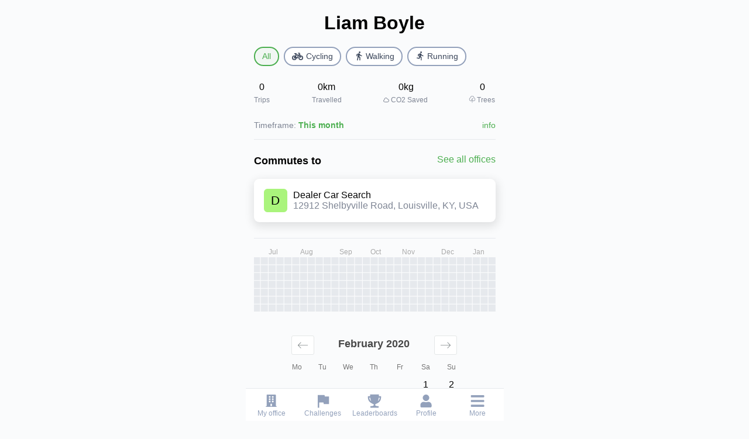

--- FILE ---
content_type: text/html; charset=utf-8
request_url: https://terncommute.com/app/users/144
body_size: 18411
content:
<!doctype html><html lang="en"><head><script>window.isProdTernWebsite="localhost"!==window.location.hostname&&"/app"!==location.pathname.slice(0,4)</script><script async src="https://www.googletagmanager.com/gtag/js?id=UA-158086658-1"></script><script>if("localhost"!==window.location.hostname){function gtag(){dataLayer.push(arguments)}window.dataLayer=window.dataLayer||[],gtag("js",new Date)}else function gtag(){}</script><script>window.isProdTernWebsite&&function(){var e,t,r,n,d;window.ldfdr=window.ldfdr||{},e=document,t="script",r=e.getElementsByTagName(t)[0],n="https://sc.lfeeder.com/lftracker_v1_p1e024BLVLv8GB6d.js",(d=e.createElement(t)).src=n,setTimeout((function(){r.parentNode.insertBefore(d,r)}),1)}()</script><script>"use strict";window.isProdTernWebsite&&(!function(){var t=window.driftt=window.drift=window.driftt||[];if(!t.init){if(t.invoked)return void(window.console&&console.error&&console.error("Drift snippet included twice."));t.invoked=!0,t.methods=["identify","config","track","reset","debug","show","ping","page","hide","off","on"],t.factory=function(e){return function(){var r=Array.prototype.slice.call(arguments);return r.unshift(e),t.push(r),t}},t.methods.forEach((function(e){t[e]=t.factory(e)})),t.load=function(t){var e=3e5,r=Math.ceil(new Date/e)*e,i=document.createElement("script");i.type="text/javascript",i.async=!0,i.crossorigin="anonymous",i.src="https://js.driftt.com/include/"+r+"/"+t+".js";var n=document.getElementsByTagName("script")[0];n.parentNode.insertBefore(i,n)}}}(),drift.SNIPPET_VERSION="0.3.1",drift.load("cr6bmgrcrssb"))</script><meta data-react-helmet="true" charset="utf-8"/><link rel="shortcut icon" href="https://terncommute.com/favicon.ico"/><meta data-react-helmet="true" name="viewport" content="width=device-width,initial-scale=1,maximum-scale=1,user-scalable=0"/><meta data-react-helmet="true" name="theme-color" content="#000000"/><link rel="manifest" href="https://terncommute.com/manifest.json"/><title>Tern - the sustainable commuting app, helping you become greener, healthier and happier</title><meta data-react-helmet="true" name="description" content="The sustainable commuting app, helping you become greener, healthier and happier. Let’s fight climate change with a bicycle and a pair of trainers."><script>function logGoogleMapsHasLoaded(){console.debug&&console.debug("Google Maps has loaded synchronously")}</script><script src="https://maps.googleapis.com/maps/api/js?key=AIzaSyAVXO4wCyhV8lAyyQBaAX7LgPAreQapXp8&libraries=geometry,places&callback=logGoogleMapsHasLoaded"></script><link href="https://fonts.googleapis.com/css?family=Permanent+Marker&display=swap" rel="stylesheet"><meta data-react-helmet="true" name="google-site-verification" content="EHC0z__QINvaE8kIgl_biRJtIiV7GpbkwRwIIZ8xcj0"/><meta data-react-helmet="true" property="twitter:image:src" content="https://terncommute.com/open-graph-app-screens.png"><meta data-react-helmet="true" property="og:image" content="https://terncommute.com/open-graph-app-screens.png"><meta data-react-helmet="true" property="og:image:width" content="940"/><meta data-react-helmet="true" property="og:image:height" content="788"/><meta data-react-helmet="true" property="og:image:type" content="image/jpeg"/><meta data-react-helmet="true" property="fb:app_id" content="378857993060109"><meta data-react-helmet="true" property="og:title" content="Tern - the sustainable commuting app"><meta data-react-helmet="true" property="og:type" content="product"><meta data-react-helmet="true" property="og:description" content="Win rewards and move up leaderboards by cycling, walking or running to work. We help you become greener, healthier and happier."><meta data-react-helmet="true" property="og:url" content="https://terncommute.com"><script type="text/javascript">"localhost"!==window.location.hostname&&(window.NREUM||(NREUM={}),NREUM.init={distributed_tracing:{enabled:!0},privacy:{cookies_enabled:!0},ajax:{deny_list:["bam.nr-data.net"]}},NREUM.loader_config={accountID:"3798053",trustKey:"3798053",agentID:"551427336",licenseKey:"NRJS-79c08bf943bad7eda75",applicationID:"551427336"},NREUM.info={beacon:"bam.nr-data.net",errorBeacon:"bam.nr-data.net",licenseKey:"NRJS-79c08bf943bad7eda75",applicationID:"551427336",sa:1},(()=>{var __webpack_modules__={507:(__unused_webpack_module,__webpack_exports__,__webpack_require__)=>{"use strict";function detectPolyfillFeatures(){const featureStatus={};return checkAndAddFeature("Promise","PROMISE"),checkAndAddFeature("Array.prototype.includes","ARRAY_INCLUDES"),checkAndAddFeature("Object.assign","OBJECT_ASSIGN"),checkAndAddFeature("Object.entries","OBJECT_ENTRIES"),featureStatus;function checkAndAddFeature(funcString,featName){try{let func=eval("self."+funcString);-1!==func.toString().indexOf("[native code]")?featureStatus[featName]=Status.NATIVE:featureStatus[featName]=Status.CHANGED}catch{featureStatus[featName]=Status.UNAVAIL}}}__webpack_require__.d(__webpack_exports__,{n:()=>detectPolyfillFeatures});const Status={UNAVAIL:"NotSupported",NATIVE:"Detected",CHANGED:"Modified"}},2687:(e,t,r)=>{"use strict";r.d(t,{Z:()=>n});const n=(0,r(2141).ky)(16)},1719:(e,t,r)=>{"use strict";r.d(t,{I:()=>n});var n=0,i=navigator.userAgent.match(/Firefox[\/\s](\d+\.\d+)/);i&&(n=+i[1])},3524:(e,t,r)=>{"use strict";let n;if(r.d(t,{H:()=>i}),r(8438).il){const e=document.createElement("div");e.innerHTML="\x3c!--[if lte IE 6]><div></div><![endif]--\x3e\x3c!--[if lte IE 7]><div></div><![endif]--\x3e\x3c!--[if lte IE 8]><div></div><![endif]--\x3e\x3c!--[if lte IE 9]><div></div><![endif]--\x3e",n=e.getElementsByTagName("div").length}var i;i=4===n?6:3===n?7:2===n?8:1===n?9:0},5970:(e,t,r)=>{"use strict";r.d(t,{P_:()=>l,Mt:()=>h,C5:()=>c,DL:()=>b,OP:()=>R,Yu:()=>m,Dg:()=>p,CX:()=>u,GE:()=>g,sU:()=>N});var n={};r.r(n),r.d(n,{agent:()=>x,match:()=>E,version:()=>P});var i=r(4580);class o{constructor(e,t){return e&&"object"==typeof e?t&&"object"==typeof t?(Object.assign(this,t),void Object.entries(e).forEach((e=>{let[t,r]=e;this[t]=r}))):console.error("setting a Configurable requires a model to set its initial properties"):console.error("setting a Configurable requires an object as input")}}const a={beacon:i.ce.beacon,errorBeacon:i.ce.errorBeacon,licenseKey:void 0,applicationID:void 0,sa:void 0,queueTime:void 0,applicationTime:void 0,ttGuid:void 0,user:void 0,account:void 0,product:void 0,extra:void 0,jsAttributes:{},userAttributes:void 0,atts:void 0,transactionName:void 0,tNamePlain:void 0},s={};function c(e){if(!e)throw new Error("All info objects require an agent identifier!");if(!s[e])throw new Error(`Info for ${e} was never set`);return s[e]}function u(e,t){if(!e)throw new Error("All info objects require an agent identifier!");s[e]=new o(t,a),(0,i.Qy)(e,s[e],"info")}const d={allow_bfcache:!1,privacy:{cookies_enabled:!0},ajax:{deny_list:void 0,enabled:!0},distributed_tracing:{enabled:void 0,exclude_newrelic_header:void 0,cors_use_newrelic_header:void 0,cors_use_tracecontext_headers:void 0,allowed_origins:void 0},ssl:void 0,obfuscate:void 0,jserrors:{enabled:!0},metrics:{enabled:!0},page_action:{enabled:!0},page_view_event:{enabled:!0},page_view_timing:{enabled:!0},session_trace:{enabled:!0},spa:{enabled:!0}},f={};function l(e){if(!e)throw new Error("All configuration objects require an agent identifier!");if(!f[e])throw new Error(`Configuration for ${e} was never set`);return f[e]}function p(e,t){if(!e)throw new Error("All configuration objects require an agent identifier!");f[e]=new o(t,d),(0,i.Qy)(e,f[e],"config")}function h(e,t){if(!e)throw new Error("All configuration objects require an agent identifier!");var r=l(e);if(r){for(var n=t.split("."),i=0;i<n.length-1;i++)if("object"!=typeof(r=r[n[i]]))return;r=r[n[n.length-1]]}return r}const v={accountID:void 0,trustKey:void 0,agentID:void 0,licenseKey:void 0,applicationID:void 0,xpid:void 0},_={};function b(e){if(!e)throw new Error("All loader-config objects require an agent identifier!");if(!_[e])throw new Error(`LoaderConfig for ${e} was never set`);return _[e]}function g(e,t){if(!e)throw new Error("All loader-config objects require an agent identifier!");_[e]=new o(t,v),(0,i.Qy)(e,_[e],"loader_config")}const m=(0,i.mF)().o;var w=r(3524),y=r(9206),x=null,P=null;if(navigator.userAgent){var k=navigator.userAgent,O=k.match(/Version\/(\S+)\s+Safari/);O&&-1===k.indexOf("Chrome")&&-1===k.indexOf("Chromium")&&(x="Safari",P=O[1])}function E(e,t){if(!x)return!1;if(e!==x)return!1;if(!t)return!0;if(!P)return!1;for(var r=P.split("."),n=t.split("."),i=0;i<n.length;i++)if(n[i]!==r[i])return!1;return!0}var S=r(2141),C=r(8438);const T="NRBA_SESSION_ID";function I(){if(!C.il)return null;try{let e;return null===(e=window.sessionStorage.getItem(T))&&(e=(0,S.ky)(16),window.sessionStorage.setItem(T,e)),e}catch(e){return null}}var A=C.ZP?.XMLHttpRequest,q=A&&A.prototype;const j={};function R(e){if(!e)throw new Error("All runtime objects require an agent identifier!");if(!j[e])throw new Error(`Runtime for ${e} was never set`);return j[e]}function N(e,t){if(!e)throw new Error("All runtime objects require an agent identifier!");var r;j[e]=new o(t,(r=e,{customTransaction:void 0,disabled:!1,features:{},loaderType:void 0,maxBytes:6===w.H?2e3:3e4,offset:(0,y.yf)(),onerror:void 0,origin:""+C.ZP?.location,ptid:void 0,releaseIds:{},sessionId:1==h(r,"privacy.cookies_enabled")?I():null,xhrWrappable:A&&q&&q.addEventListener&&!/CriOS/.test(navigator.userAgent),userAgent:n})),(0,i.Qy)(e,j[e],"runtime")}},8873:(e,t,r)=>{"use strict";r.d(t,{q:()=>n});const n=["1222","PROD"].filter((e=>e)).join(".")},1925:(e,t,r)=>{"use strict";r.d(t,{w:()=>i});const n={agentIdentifier:""};class i{constructor(e){if("object"!=typeof e)return console.error("shared context requires an object as input");this.sharedContext={},Object.assign(this.sharedContext,n),Object.entries(e).forEach((e=>{let[t,r]=e;Object.keys(n).includes(t)&&(this.sharedContext[t]=r)}))}}},2071:(e,t,r)=>{"use strict";r.d(t,{c:()=>d,ee:()=>c});var n=r(4580),i=r(9010),o=r(9599),a="nr@context";let s=(0,n.fP)();var c;function u(){}function d(e){return(0,i.X)(e,a,f)}function f(){return new u}function l(){(c.backlog.api||c.backlog.feature)&&(c.aborted=!0,c.backlog={})}s.ee?c=s.ee:(c=function e(t,r){var n={},s={},d={},p={on:v,addEventListener:v,removeEventListener:function(e,t){var r=n[e];if(r)for(var i=0;i<r.length;i++)r[i]===t&&r.splice(i,1)},emit:function(e,r,n,i,o){if(!1!==o&&(o=!0),!c.aborted||i){t&&o&&t.emit(e,r,n);for(var a=h(n),u=_(e),d=u.length,f=0;f<d;f++)u[f].apply(a,r);var l=b()[s[e]];return l&&l.push([p,e,r,a]),a}},get:function(t){return d[t]=d[t]||e(p,t)},listeners:_,context:h,buffer:function(e,t){var r=b();p.aborted||(0,o.D)(e,(function(e,n){t=t||"feature",s[n]=t,t in r||(r[t]=[])}))},abort:l,aborted:!1,isBuffering:function(e){return!!b()[s[e]]},debugId:r,backlog:t&&t.backlog?t.backlog:{}};return p;function h(e){return e&&e instanceof u?e:e?(0,i.X)(e,a,f):f()}function v(e,t){n[e]=_(e).concat(t)}function _(e){return n[e]||[]}function b(){return p.backlog}}(void 0,"globalEE"),s.ee=c)},3195:(e,t,r)=>{"use strict";r.d(t,{E:()=>n,p:()=>i});var n=r(2071).ee.get("handle");function i(e,t,r,i,o){o?(o.buffer([e],i),o.emit(e,t,r)):(n.buffer([e],i),n.emit(e,t,r))}},4539:(e,t,r)=>{"use strict";r.d(t,{X:()=>o});var n=r(3195);o.on=a;var i=o.handlers={};function o(e,t,r,o){a(o||n.E,i,e,t,r)}function a(e,t,r,i,o){o||(o="feature"),e||(e=n.E);var a=t[o]=t[o]||{};(a[r]=a[r]||[]).push([e,i])}},3585:(e,t,r)=>{"use strict";r.d(t,{bP:()=>s,iz:()=>c,m$:()=>a});var n=r(8438),i=!1;try{var o=Object.defineProperty({},"passive",{get:function(){i=!0}});n.ZP?.addEventListener("testPassive",null,o),n.ZP?.removeEventListener("testPassive",null,o)}catch(e){}function a(e){return i?{passive:!0,capture:!!e}:!!e}function s(e,t){let r=arguments.length>2&&void 0!==arguments[2]&&arguments[2];window.addEventListener(e,t,a(r))}function c(e,t){let r=arguments.length>2&&void 0!==arguments[2]&&arguments[2];document.addEventListener(e,t,a(r))}},2141:(e,t,r)=>{"use strict";r.d(t,{Ht:()=>a,M:()=>o,Rl:()=>i,ky:()=>s});var n=r(8438);function i(){var e=null,t=0,r=n.ZP?.crypto||n.ZP?.msCrypto;function i(){return e?15&e[t++]:16*Math.random()|0}r&&r.getRandomValues&&(e=r.getRandomValues(new Uint8Array(31)));for(var o,a="xxxxxxxx-xxxx-4xxx-yxxx-xxxxxxxxxxxx",s="",c=0;c<36;c++)s+="x"===(o=a[c])?i().toString(16):"y"===o?(o=3&i()|8).toString(16):o;return s}function o(){return s(16)}function a(){return s(32)}function s(e){var t=null,r=0,n=self.crypto||self.msCrypto;n&&n.getRandomValues&&Uint8Array&&(t=n.getRandomValues(new Uint8Array(31)));for(var i=[],o=0;o<e;o++)i.push((t?15&t[r++]:16*Math.random()|0).toString(16));return i.join("")}},9206:(e,t,r)=>{"use strict";r.d(t,{nb:()=>c,os:()=>u,yf:()=>s,zO:()=>a});var n=r(1209),i=(new Date).getTime(),o=i;function a(){return n.G&&performance.now?Math.round(performance.now()):(i=Math.max((new Date).getTime(),i))-o}function s(){return i}function c(e){o=e}function u(){return o}},1209:(e,t,r)=>{"use strict";r.d(t,{G:()=>n});const n=void 0!==r(8438).ZP?.performance?.timing?.navigationStart},745:(e,t,r)=>{"use strict";r.d(t,{s:()=>c,v:()=>u});var n=r(7036),i=r(1719),o=r(9206),a=r(1209),s=r(8438);let c=!0;function u(e){var t=function(){if(!(i.I&&i.I<9))return a.G?(c=!1,s.ZP?.performance?.timing?.navigationStart):void 0}();t&&((0,n.B)(e,"starttime",t),(0,o.nb)(t))}},7036:(e,t,r)=>{"use strict";r.d(t,{B:()=>o,L:()=>a});var n=r(9206),i={};function o(e,t,r){void 0===r&&(r=(0,n.zO)()+(0,n.os)()),i[e]=i[e]||{},i[e][t]=r}function a(e,t,r,n){const o=e.sharedContext.agentIdentifier;var a=i[o]?.[r],s=i[o]?.[n];void 0!==a&&void 0!==s&&e.store("measures",t,{value:s-a})}},7233:(e,t,r)=>{"use strict";r.d(t,{e:()=>o});var n=r(8438),i={};function o(e){if(e in i)return i[e];if(0===(e||"").indexOf("data:"))return{protocol:"data"};let t;var r=n.ZP?.location,o={};if(n.il)t=document.createElement("a"),t.href=e;else try{t=new URL(e,r.href)}catch{return o}o.port=t.port;var a=t.href.split("://");!o.port&&a[1]&&(o.port=a[1].split("/")[0].split("@").pop().split(":")[1]),o.port&&"0"!==o.port||(o.port="https"===a[0]?"443":"80"),o.hostname=t.hostname||r.hostname,o.pathname=t.pathname,o.protocol=a[0],"/"!==o.pathname.charAt(0)&&(o.pathname="/"+o.pathname);var s=!t.protocol||":"===t.protocol||t.protocol===r.protocol,c=t.hostname===r.hostname&&t.port===r.port;return o.sameOrigin=s&&(!t.hostname||c),"/"===o.pathname&&(i[e]=o),o}},8547:(e,t,r)=>{"use strict";r.d(t,{T:()=>i});var n=r(8438);const i={isFileProtocol:function(){let e=Boolean("file:"===(0,n.lW)()?.location?.protocol);return e&&(i.supportabilityMetricSent=!0),e},supportabilityMetricSent:!1}},9011:(e,t,r)=>{"use strict";r.d(t,{K:()=>o});var n=r(5970);const i=["ajax","jserrors","metrics","page_action","page_view_event","page_view_timing","session_trace","spa"];function o(e){const t={};return i.forEach((r=>{t[r]=function(e,t){return!0!==(0,n.OP)(t).disabled&&!1!==(0,n.Mt)(t,`${e}.enabled`)}(r,e)})),t}},8025:(e,t,r)=>{"use strict";r.d(t,{W:()=>i});var n=r(2071);class i{constructor(e,t){let r=arguments.length>2&&void 0!==arguments[2]?arguments[2]:[];this.agentIdentifier=e,this.aggregator=t,this.ee=n.ee.get(e),this.externalFeatures=r,this.blocked=!1}}},9010:(e,t,r)=>{"use strict";r.d(t,{X:()=>i});var n=Object.prototype.hasOwnProperty;function i(e,t,r){if(n.call(e,t))return e[t];var i=r();if(Object.defineProperty&&Object.keys)try{return Object.defineProperty(e,t,{value:i,writable:!0,enumerable:!1}),i}catch(e){}return e[t]=i,i}},8438:(e,t,r)=>{"use strict";r.d(t,{ZP:()=>a,il:()=>n,lW:()=>s,v6:()=>i});const n=Boolean("undefined"!=typeof window&&window.document),i=Boolean("undefined"!=typeof WorkerGlobalScope&&self.navigator instanceof WorkerNavigator);let o=(()=>{if(n)return window;if(i){if("undefined"!=typeof globalThis&&globalThis instanceof WorkerGlobalScope)return globalThis;if(self instanceof WorkerGlobalScope)return self}throw new Error("New Relic browser agent shutting down due to error: Unable to locate global scope. This is possibly due to code redefining browser global variables like `self` and `window`.")})();const a=o;function s(){return o}},9599:(e,t,r)=>{"use strict";r.d(t,{D:()=>i});var n=Object.prototype.hasOwnProperty;function i(e,t){var r=[],i="",o=0;for(i in e)n.call(e,i)&&(r[o]=t(i,e[i]),o+=1);return r}},248:(e,t,r)=>{"use strict";r.d(t,{$c:()=>c,Ng:()=>u,RR:()=>s});var n=r(5970),i=r(1925),o=r(8547),a={regex:/^file:\/\/(.*)/,replacement:"file://OBFUSCATED"};class s extends i.w{constructor(e){super(e)}shouldObfuscate(){return c(this.sharedContext.agentIdentifier).length>0}obfuscateString(e){if(!e||"string"!=typeof e)return e;for(var t=c(this.sharedContext.agentIdentifier),r=e,n=0;n<t.length;n++){var i=t[n].regex,o=t[n].replacement||"*";r=r.replace(i,o)}return r}}function c(e){var t=[],r=(0,n.Mt)(e,"obfuscate")||[];return t=t.concat(r),o.T.isFileProtocol()&&t.push(a),t}function u(e){for(var t=!1,r=!1,n=0;n<e.length;n++){"regex"in e[n]?"string"!=typeof e[n].regex&&e[n].regex.constructor!==RegExp&&(console&&console.warn&&console.warn('An obfuscation replacement rule contains a "regex" value with an invalid type (must be a string or RegExp)'),r=!0):(console&&console.warn&&console.warn('An obfuscation replacement rule was detected missing a "regex" value.'),r=!0);var i=e[n].replacement;i&&"string"!=typeof i&&(console&&console.warn&&console.warn('An obfuscation replacement rule contains a "replacement" value with an invalid type (must be a string)'),t=!0)}return!t&&!r}},4580:(e,t,r)=>{"use strict";r.d(t,{EZ:()=>u,Qy:()=>c,ce:()=>o,fP:()=>a,gG:()=>d,mF:()=>s});var n=r(9206),i=r(8438);const o={beacon:"bam.nr-data.net",errorBeacon:"bam.nr-data.net"};function a(){return i.ZP?.NREUM||(i.ZP.NREUM={}),void 0===i.ZP?.newrelic&&(i.ZP.newrelic=i.ZP.NREUM),i.ZP.NREUM}function s(){let e=a();if(!e.o){var t=self,r=t.XMLHttpRequest;e.o={ST:setTimeout,SI:t.setImmediate,CT:clearTimeout,XHR:r,REQ:t.Request,EV:t.Event,PR:t.Promise,MO:t.MutationObserver,FETCH:t.fetch}}return e}function c(e,t,r){let i=a();const o=i.initializedAgents||{},s=o[e]||{};return Object.keys(s).length||(s.initializedAt={ms:(0,n.zO)(),date:new Date}),i.initializedAgents={...o,[e]:{...s,[r]:t}},i}function u(e,t){a()[e]=t}function d(){return function(){let e=a();const t=e.info||{};e.info={beacon:o.beacon,errorBeacon:o.errorBeacon,...t}}(),function(){let e=a();const t=e.init||{};e.init={...t}}(),s(),function(){let e=a();const t=e.loader_config||{};e.loader_config={...t}}(),a()}},584:(e,t,r)=>{"use strict";r.d(t,{N:()=>i,e:()=>o});var n=r(3585);function i(e){let t=arguments.length>1&&void 0!==arguments[1]&&arguments[1];return void(0,n.iz)("visibilitychange",(function(){if(t){if("hidden"!=document.visibilityState)return;e()}e(document.visibilityState)}))}function o(){return"hidden"===document.visibilityState?-1:1/0}},6023:(e,t,r)=>{"use strict";r.d(t,{W:()=>i});var n=r(8438);function i(){return"function"==typeof n.ZP?.PerformanceObserver}},8539:e=>{e.exports=function(e,t,r){t||(t=0),void 0===r&&(r=e?e.length:0);for(var n=-1,i=r-t||0,o=Array(i<0?0:i);++n<i;)o[n]=e[t+n];return o}}},__webpack_module_cache__={},inProgress,dataWebpackPrefix;function __webpack_require__(e){var t=__webpack_module_cache__[e];if(void 0!==t)return t.exports;var r=__webpack_module_cache__[e]={exports:{}};return __webpack_modules__[e](r,r.exports,__webpack_require__),r.exports}__webpack_require__.m=__webpack_modules__,__webpack_require__.n=e=>{var t=e&&e.__esModule?()=>e.default:()=>e;return __webpack_require__.d(t,{a:t}),t},__webpack_require__.d=(e,t)=>{for(var r in t)__webpack_require__.o(t,r)&&!__webpack_require__.o(e,r)&&Object.defineProperty(e,r,{enumerable:!0,get:t[r]})},__webpack_require__.f={},__webpack_require__.e=e=>Promise.all(Object.keys(__webpack_require__.f).reduce(((t,r)=>(__webpack_require__.f[r](e,t),t)),[])),__webpack_require__.u=e=>e+"."+__webpack_require__.h().slice(0,8)+"-1222.js",__webpack_require__.h=()=>"95d4308d836c4fa71ea6",__webpack_require__.o=(e,t)=>Object.prototype.hasOwnProperty.call(e,t),inProgress={},dataWebpackPrefix="NRBA:",__webpack_require__.l=(e,t,r,n)=>{if(inProgress[e])inProgress[e].push(t);else{var i,o;if(void 0!==r)for(var a=document.getElementsByTagName("script"),s=0;s<a.length;s++){var c=a[s];if(c.getAttribute("src")==e||c.getAttribute("data-webpack")==dataWebpackPrefix+r){i=c;break}}i||(o=!0,(i=document.createElement("script")).charset="utf-8",i.timeout=120,__webpack_require__.nc&&i.setAttribute("nonce",__webpack_require__.nc),i.setAttribute("data-webpack",dataWebpackPrefix+r),i.src=e),inProgress[e]=[t];var u=(t,r)=>{i.onerror=i.onload=null,clearTimeout(d);var n=inProgress[e];if(delete inProgress[e],i.parentNode&&i.parentNode.removeChild(i),n&&n.forEach((e=>e(r))),t)return t(r)},d=setTimeout(u.bind(null,void 0,{type:"timeout",target:i}),12e4);i.onerror=u.bind(null,i.onerror),i.onload=u.bind(null,i.onload),o&&document.head.appendChild(i)}},__webpack_require__.r=e=>{"undefined"!=typeof Symbol&&Symbol.toStringTag&&Object.defineProperty(e,Symbol.toStringTag,{value:"Module"}),Object.defineProperty(e,"__esModule",{value:!0})},__webpack_require__.p="https://js-agent.newrelic.com/",(()=>{var e={450:0,566:0};__webpack_require__.f.j=(t,r)=>{var n=__webpack_require__.o(e,t)?e[t]:void 0;if(0!==n)if(n)r.push(n[2]);else{var i=new Promise(((r,i)=>n=e[t]=[r,i]));r.push(n[2]=i);var o=__webpack_require__.p+__webpack_require__.u(t),a=new Error;__webpack_require__.l(o,(r=>{if(__webpack_require__.o(e,t)&&(0!==(n=e[t])&&(e[t]=void 0),n)){var i=r&&("load"===r.type?"missing":r.type),o=r&&r.target&&r.target.src;a.message="Loading chunk "+t+" failed.\n("+i+": "+o+")",a.name="ChunkLoadError",a.type=i,a.request=o,n[1](a)}}),"chunk-"+t,t)}};var t=(t,r)=>{var n,i,[o,a,s]=r,c=0;if(o.some((t=>0!==e[t]))){for(n in a)__webpack_require__.o(a,n)&&(__webpack_require__.m[n]=a[n]);s&&s(__webpack_require__)}for(t&&t(r);c<o.length;c++)i=o[c],__webpack_require__.o(e,i)&&e[i]&&e[i][0](),e[i]=0},r=window.webpackChunkNRBA=window.webpackChunkNRBA||[];r.forEach(t.bind(null,0)),r.push=t.bind(null,r.push.bind(r))})();var __webpack_exports__={};(()=>{"use strict";__webpack_require__.r(__webpack_exports__);var e=__webpack_require__(507),t=__webpack_require__(3585);function r(e){if(!document||"complete"===document.readyState)return e()||!0}function n(e){r(e)||(0,t.bP)("load",e)}function i(e){r(e)||(0,t.iz)("DOMContentLoaded",e)}var o=__webpack_require__(8438),a=__webpack_require__(2071);let s=0;function c(e){(async()=>{if(!s++)try{const{aggregator:t}=await __webpack_require__.e(859).then(__webpack_require__.bind(__webpack_require__,7859));await t(e)}catch(e){console.error("Failed to successfully load all aggregators. Aborting...\n",e),a.ee.abort()}})()}var u=__webpack_require__(2687),d=__webpack_require__(3195),f=__webpack_require__(9206),l=__webpack_require__(7036),p=__webpack_require__(745),h=__webpack_require__(8025);class v extends h.W{constructor(e){super(e),o.il&&((0,p.v)(e),(0,l.B)(e,"firstbyte",(0,f.yf)()),n((()=>this.measureWindowLoaded())),i((()=>this.measureDomContentLoaded())))}measureWindowLoaded(){var e=(0,f.zO)();(0,l.B)(this.agentIdentifier,"onload",e+(0,f.os)()),(0,d.p)("timing",["load",e],void 0,void 0,this.ee)}measureDomContentLoaded(){(0,l.B)(this.agentIdentifier,"domContent",(0,f.zO)()+(0,f.os)())}}var _=__webpack_require__(584),b=__webpack_require__(5970);class g extends h.W{constructor(e){var r;if(super(e),r=this,this.isEnabled()&&o.il){if(this.pageHiddenTime=(0,_.e)(),this.performanceObserver,this.lcpPerformanceObserver,this.clsPerformanceObserver,this.fiRecorded=!1,"PerformanceObserver"in window&&"function"==typeof window.PerformanceObserver){this.performanceObserver=new PerformanceObserver((function(){return r.perfObserver(...arguments)}));try{this.performanceObserver.observe({entryTypes:["paint"]})}catch(e){}this.lcpPerformanceObserver=new PerformanceObserver((function(){return r.lcpObserver(...arguments)}));try{this.lcpPerformanceObserver.observe({entryTypes:["largest-contentful-paint"]})}catch(e){}this.clsPerformanceObserver=new PerformanceObserver((function(){return r.clsObserver(...arguments)}));try{this.clsPerformanceObserver.observe({type:"layout-shift",buffered:!0})}catch(e){}}this.fiRecorded=!1,["click","keydown","mousedown","pointerdown","touchstart"].forEach((e=>{(0,t.iz)(e,(function(){return r.captureInteraction(...arguments)}))})),(0,_.N)((()=>{this.pageHiddenTime=(0,f.zO)(),(0,d.p)("docHidden",[this.pageHiddenTime],void 0,void 0,this.ee)}),!0),(0,t.bP)("pagehide",(()=>(0,d.p)("winPagehide",[(0,f.zO)()],void 0,void 0,this.ee)))}}isEnabled(){return!1!==(0,b.Mt)(this.agentIdentifier,"page_view_timing.enabled")}perfObserver(e,t){e.getEntries().forEach((e=>{"first-paint"===e.name?(0,d.p)("timing",["fp",Math.floor(e.startTime)],void 0,void 0,this.ee):"first-contentful-paint"===e.name&&(0,d.p)("timing",["fcp",Math.floor(e.startTime)],void 0,void 0,this.ee)}))}lcpObserver(e,t){var r=e.getEntries();if(r.length>0){var n=r[r.length-1];if(this.pageHiddenTime<n.startTime)return;var i=[n],o=this.addConnectionAttributes({});o&&i.push(o),(0,d.p)("lcp",i,void 0,void 0,this.ee)}}clsObserver(e){e.getEntries().forEach((e=>{e.hadRecentInput||(0,d.p)("cls",[e],void 0,void 0,this.ee)}))}addConnectionAttributes(e){var t=navigator.connection||navigator.mozConnection||navigator.webkitConnection;if(t)return t.type&&(e["net-type"]=t.type),t.effectiveType&&(e["net-etype"]=t.effectiveType),t.rtt&&(e["net-rtt"]=t.rtt),t.downlink&&(e["net-dlink"]=t.downlink),e}captureInteraction(e){if(e instanceof b.Yu.EV&&!this.fiRecorded){var t=Math.round(e.timeStamp),r={type:e.type};this.addConnectionAttributes(r),t<=(0,f.zO)()?r.fid=(0,f.zO)()-t:t>(0,f.os)()&&t<=Date.now()?(t-=(0,f.os)(),r.fid=(0,f.zO)()-t):t=(0,f.zO)(),this.fiRecorded=!0,(0,d.p)("timing",["fi",t,r],void 0,void 0,this.ee)}}}var m=__webpack_require__(4539);var w=__webpack_require__(8547),y=__webpack_require__(248),x=__webpack_require__(8873);const P=Boolean(o.ZP?.Worker),k=Boolean(o.ZP?.SharedWorker),O=Boolean(o.ZP?.navigator?.serviceWorker);let E,S,C;class T extends h.W{constructor(e){var t;let r=arguments.length>1&&void 0!==arguments[1]?arguments[1]:{};super(e),t=this,this.PfFeatStatusEnum=r,this.singleChecks(),this.eachSessionChecks(),(0,m.X)("record-supportability",(function(){return t.recordSupportability(...arguments)}),void 0,this.ee),(0,m.X)("record-custom",(function(){return t.recordCustom(...arguments)}),void 0,this.ee)}recordSupportability(e,t){var r=["sm",e,{name:e},t];return(0,d.p)("storeMetric",r,null,void 0,this.ee),r}recordCustom(e,t){var r=["cm",e,{name:e},t];return(0,d.p)("storeEventMetrics",r,null,void 0,this.ee),r}singleChecks(){this.recordSupportability(`Generic/Version/${x.q}/Detected`);const{loaderType:e}=(0,b.OP)(this.agentIdentifier);e&&this.recordSupportability(`Generic/LoaderType/${e}/Detected`),o.il&&i((()=>{(function(){if(!o.il)return[];var e=[];try{(function(){try{if(window.React||window.ReactDOM||window.ReactRedux)return!0;if(document.querySelector("[data-reactroot], [data-reactid]"))return!0;for(var e=document.querySelectorAll("body > div"),t=0;t<e.length;t++)if(Object.keys(e[t]).indexOf("_reactRootContainer")>=0)return!0;return!1}catch(e){return!1}})()&&e.push("React"),function(){try{return!!window.angular||!!document.querySelector(".ng-binding, [ng-app], [data-ng-app], [ng-controller], [data-ng-controller], [ng-repeat], [data-ng-repeat]")||!!document.querySelector('script[src*="angular.js"], script[src*="angular.min.js"]')}catch(e){return!1}}()&&e.push("AngularJS"),function(){try{return!!(window.hasOwnProperty("ng")&&window.ng.hasOwnProperty("coreTokens")&&window.ng.coreTokens.hasOwnProperty("NgZone"))||!!document.querySelectorAll("[ng-version]").length}catch(e){return!1}}()&&e.push("Angular"),window.Backbone&&e.push("Backbone"),window.Ember&&e.push("Ember"),window.Vue&&e.push("Vue"),window.Meteor&&e.push("Meteor"),window.Zepto&&e.push("Zepto"),window.jQuery&&e.push("Jquery")}catch(e){}return e})().forEach((e=>{this.recordSupportability("Framework/"+e+"/Detected")}))})),w.T.isFileProtocol()&&(this.recordSupportability("Generic/FileProtocol/Detected"),w.T.supportabilityMetricSent=!0);const t=(0,y.$c)(this.agentIdentifier);t.length>0&&this.recordSupportability("Generic/Obfuscate/Detected"),t.length>0&&!(0,y.Ng)(t)&&this.recordSupportability("Generic/Obfuscate/Invalid"),o.il&&this.reportPolyfillsNeeded(),function(e){if(!E){if(P){E=Worker;try{o.ZP.Worker=r(E,"Dedicated")}catch(e){a(e,"Dedicated")}if(k){S=SharedWorker;try{o.ZP.SharedWorker=r(S,"Shared")}catch(e){a(e,"Shared")}}else n("Shared");if(O){C=navigator.serviceWorker.register;try{o.ZP.navigator.serviceWorker.register=(t=C,function(){for(var e=arguments.length,r=new Array(e),n=0;n<e;n++)r[n]=arguments[n];return i("Service",r[1]?.type),t.apply(navigator.serviceWorker,r)})}catch(e){a(e,"Service")}}else n("Service");var t;return}n("All")}function r(e,t){return new Proxy(e,{construct:(e,r)=>(i(t,r[1]?.type),new e(...r))})}function n(t){o.v6||e(`Workers/${t}/Unavailable`)}function i(t,r){e("module"===r?`Workers/${t}/Module`:`Workers/${t}/Classic`)}function a(t,r){e(`Workers/${r}/SM/Unsupported`),console.warn(`NR Agent: Unable to capture ${r} workers.`,t)}}(this.recordSupportability.bind(this))}reportPolyfillsNeeded(){this.recordSupportability(`Generic/Polyfill/Promise/${this.PfFeatStatusEnum.PROMISE}`),this.recordSupportability(`Generic/Polyfill/ArrayIncludes/${this.PfFeatStatusEnum.ARRAY_INCLUDES}`),this.recordSupportability(`Generic/Polyfill/ObjectAssign/${this.PfFeatStatusEnum.OBJECT_ASSIGN}`),this.recordSupportability(`Generic/Polyfill/ObjectEntries/${this.PfFeatStatusEnum.OBJECT_ENTRIES}`)}eachSessionChecks(){o.il&&(0,t.bP)("pageshow",(e=>{e.persisted&&this.recordCustom("Custom/BFCache/PageRestored")}))}}var I=__webpack_require__(9010),A=__webpack_require__(8539),q=__webpack_require__.n(A),j=__webpack_require__(9599),R=o.ZP,N="fetch-",L=N+"body-",Z=["arrayBuffer","blob","json","text","formData"],H=R.Request,z=R.Response,M="prototype",D="nr@context";const B={};var W="nr@original",$=Object.prototype.hasOwnProperty,G=!1;function F(e,t){return e||(e=a.ee),r.inPlace=function(e,t,n,i,o){n||(n="");var a,s,c,u="-"===n.charAt(0);for(c=0;c<t.length;c++)V(a=e[s=t[c]])||(e[s]=r(a,u?s+n:n,i,s,o))},r.flag=W,r;function r(t,r,i,o,a){return V(t)?t:(r||(r=""),s[W]=t,X(t,s,e),s);function s(){var s,c,u,d;try{c=this,s=q()(arguments),u="function"==typeof i?i(s,c):i||{}}catch(t){U([t,"",[s,c,o],u],e)}n(r+"start",[s,c,o],u,a);try{return d=t.apply(c,s)}catch(e){throw n(r+"err",[s,c,e],u,a),e}finally{n(r+"end",[s,c,d],u,a)}}}function n(r,n,i,o){if(!G||t){var a=G;G=!0;try{e.emit(r,n,i,t,o)}catch(t){U([t,r,n,i],e)}G=a}}}function U(e,t){t||(t=a.ee);try{t.emit("internal-error",e)}catch(e){}}function X(e,t,r){if(Object.defineProperty&&Object.keys)try{return Object.keys(e).forEach((function(r){Object.defineProperty(t,r,{get:function(){return e[r]},set:function(t){return e[r]=t,t}})})),t}catch(e){U([e],r)}for(var n in e)$.call(e,n)&&(t[n]=e[n]);return t}function V(e){return!(e&&e instanceof Function&&e.apply&&!e[W])}function Y(){for(var e=arguments.length,t=new Array(e),r=0;r<e;++r)t[r]=arguments[r];return t}const J={};const K={};const Q={};const ee={};function te(e){const r=function(e){return(e||a.ee).get("jsonp")}(e);if(ee[r.debugId]||!o.il)return r;ee[r.debugId]=!0;var n=F(r),i=/[?&](?:callback|cb)=([^&#]+)/,s=/(.*)\.([^.]+)/,c=/^(\w+)(\.|$)(.*)$/,u=["appendChild","insertBefore","replaceChild"];function d(e,t){var r=e.match(c),n=r[1],i=r[3];return i?d(i,t[n]):t[n]}return"addEventListener"in window&&(Node&&Node.prototype&&Node.prototype.appendChild?n.inPlace(Node.prototype,u,"dom-"):(n.inPlace(HTMLElement.prototype,u,"dom-"),n.inPlace(HTMLHeadElement.prototype,u,"dom-"),n.inPlace(HTMLBodyElement.prototype,u,"dom-"))),r.on("dom-start",(function(e){!function(e){if(e&&"string"==typeof e.nodeName&&"script"===e.nodeName.toLowerCase()&&"function"==typeof e.addEventListener){var o,a=(o=e.src.match(i))?o[1]:null;if(a){var c=function(e){var t=e.match(s);return t&&t.length>=3?{key:t[2],parent:d(t[1],window)}:{key:e,parent:window}}(a);if("function"==typeof c.parent[c.key]){var u={};n.inPlace(c.parent,[c.key],"cb-",u),e.addEventListener("load",f,(0,t.m$)(!1)),e.addEventListener("error",l,(0,t.m$)(!1)),r.emit("new-jsonp",[e.src],u)}}}function f(){r.emit("jsonp-end",[],u),e.removeEventListener("load",f,(0,t.m$)(!1)),e.removeEventListener("error",l,(0,t.m$)(!1))}function l(){r.emit("jsonp-error",[],u),r.emit("jsonp-end",[],u),e.removeEventListener("load",f,(0,t.m$)(!1)),e.removeEventListener("error",l,(0,t.m$)(!1))}}(e[0])})),r}const re={};function ne(e){const t=function(e){return(e||a.ee).get("mutation")}(e);if(re[t.debugId]||!o.il)return t;re[t.debugId]=!0;var r=F(t),n=b.Yu.MO;return n&&(window.MutationObserver=function(e){return this instanceof n?new n(r(e,"fn-")):n.apply(this,arguments)},MutationObserver.prototype=n.prototype),t}const ie={};function oe(e){const t=function(e){return(e||a.ee).get("promise")}(e);if(ie[t.debugId])return t;ie[t.debugId]=!0;var r=a.c,n=F(t),i=b.Yu.PR;return i&&function(){function e(e){var r=t.context(),o=n(e,"executor-",r,null,!1),a=new i(o);return t.context(a).getCtx=function(){return r},a}o.ZP.Promise=e,Object.defineProperty(o.ZP.Promise,"name",{value:"Promise"}),["all","race"].forEach((function(e){var r=i[e];i[e]=function(n){var o=!1;(0,j.D)(n,(function(t,r){Promise.resolve(r).then(s("all"===e),s(!1))}));var a=r.apply(i,arguments);return i.resolve(a);function s(e){return function(){t.emit("propagate",[null,!o],a,!1,!1),o=o||!e}}}})),["resolve","reject"].forEach((function(e){var r=i[e];i[e]=function(e){var n=r.apply(i,arguments);return e!==n&&t.emit("propagate",[e,!0],n,!1,!1),n}})),i.prototype.catch=function(e){return this.then(null,e)},Object.assign(i.prototype,{constructor:{value:e}}),(0,j.D)(Object.getOwnPropertyNames(i),(function(t,r){try{e[r]=i[r]}catch(e){}})),function(e,t,r){var n=e[t];e[t]=function(e,t){var r=t(e);return r[W]=e,X(e,r,a.ee),r}(n,r)}(i.prototype,"then",(function(e){return function(){var i=this,o=Y.apply(this,arguments),a=r(i);a.promise=i,o[0]=n(o[0],"cb-",a,null,!1),o[1]=n(o[1],"cb-",a,null,!1);var s=e.apply(this,o);return a.nextPromise=s,t.emit("propagate",[i,!0],s,!1,!1),s}})),t.on("executor-start",(function(e){e[0]=n(e[0],"resolve-",this,null,!1),e[1]=n(e[1],"resolve-",this,null,!1)})),t.on("executor-err",(function(e,t,r){e[1](r)})),t.on("cb-end",(function(e,r,n){t.emit("propagate",[n,!0],this.nextPromise,!1,!1)})),t.on("propagate",(function(e,r,n){this.getCtx&&!r||(this.getCtx=function(){if(e instanceof Promise)var r=t.context(e);return r&&r.getCtx?r.getCtx():this})})),e.toString=function(){return""+i}}(),t}const ae={};function se(e){var t=function(e){return(e||a.ee).get("events")}(e);if(ae[t.debugId])return t;ae[t.debugId]=!0;var r=F(t,!0),n=XMLHttpRequest,i="addEventListener",s="removeEventListener";function c(e){for(var t=e;t&&!t.hasOwnProperty(i);)t=Object.getPrototypeOf(t);t&&u(t)}function u(e){r.inPlace(e,[i,s],"-",d)}function d(e,t){return e[1]}return"getPrototypeOf"in Object?(o.il&&c(document),c(o.ZP),c(n.prototype)):n.prototype.hasOwnProperty(i)&&(u(o.ZP),u(n.prototype)),t.on(i+"-start",(function(e,t){var n=e[1];if(null!==n&&("function"==typeof n||"object"==typeof n)){var i=(0,I.X)(n,"nr@wrapped",(function(){var e={object:function(){if("function"==typeof n.handleEvent)return n.handleEvent.apply(n,arguments)},function:n}[typeof n];return e?r(e,"fn-",null,e.name||"anonymous"):n}));this.wrapped=e[1]=i}})),t.on(s+"-start",(function(e){e[1]=this.wrapped||e[1]})),t}const ce={};function ue(e){return se(e)}function de(e){return function(e){const t=function(e){return(e||a.ee).get("fetch")}(e);if(!(H&&z&&R.fetch))return t;if(B[t.debugId])return t;function r(e,r,n){var i=e[r];"function"==typeof i&&(e[r]=function(){var e,r=q()(arguments),o={};t.emit(n+"before-start",[r],o),o[D]&&o[D].dt&&(e=o[D].dt);var a=i.apply(this,r);return t.emit(n+"start",[r,e],a),a.then((function(e){return t.emit(n+"end",[null,e],a),e}),(function(e){throw t.emit(n+"end",[e],a),e}))})}return B[t.debugId]=!0,(0,j.D)(Z,(function(e,t){r(H[M],t,L),r(z[M],t,L)})),r(R,"fetch",N),t.on(N+"end",(function(e,r){var n=this;if(r){var i=r.headers.get("content-length");null!==i&&(n.rxSize=i),t.emit(N+"done",[null,r],n)}else t.emit(N+"done",[e],n)})),t}(e)}function fe(e){return function(e){const t=function(e){return(e||a.ee).get("history")}(e);if(Q[t.debugId]||!o.il)return t;Q[t.debugId]=!0;var r=F(t),n=window.history&&window.history.constructor&&window.history.constructor.prototype,i=window.history;return n&&n.pushState&&n.replaceState&&(i=n),r.inPlace(i,["pushState","replaceState"],"-"),t}(e)}function le(e){return function(e){const t=function(e){return(e||a.ee).get("raf")}(e);if(K[t.debugId]||!o.il)return t;K[t.debugId]=!0;var r=F(t),n="equestAnimationFrame";return r.inPlace(window,["r"+n,"mozR"+n,"webkitR"+n,"msR"+n],"raf-"),t.on("raf-start",(function(e){e[0]=r(e[0],"fn-")})),t}(e)}function pe(e){return function(e){const t=function(e){return(e||a.ee).get("timer")}(e);if(J[t.debugId])return t;J[t.debugId]=!0;var r=F(t),n="setTimeout",i="setInterval",s="clearTimeout",c="-start";return r.inPlace(o.ZP,[n,"setImmediate"],n+"-"),r.inPlace(o.ZP,[i],i+"-"),r.inPlace(o.ZP,[s,"clearImmediate"],s+"-"),t.on(i+c,(function(e,t,n){e[0]=r(e[0],"fn-",null,n)})),t.on(n+c,(function(e,t,n){this.method=n,this.timerDuration=isNaN(e[1])?0:+e[1],e[0]=r(e[0],"fn-",this,n)})),t}(e)}function he(e){return function(e){var r=e||a.ee;const n=function(e){return(e||a.ee).get("xhr")}(r);if(ce[n.debugId])return n;ce[n.debugId]=!0,se(r);var i=F(n),s=b.Yu.XHR,c=b.Yu.MO,u=b.Yu.PR,d=b.Yu.SI,f="readystatechange",l=["onload","onerror","onabort","onloadstart","onloadend","onprogress","ontimeout"],p=[],h=o.ZP.XMLHttpRequest.listeners,v=o.ZP.XMLHttpRequest=function(e){var r=new s(e);function i(){try{n.emit("new-xhr",[r],r),r.addEventListener(f,g,(0,t.m$)(!1))}catch(e){console.error(e);try{n.emit("internal-error",[e])}catch(e){}}}return this.listeners=h?[...h,i]:[i],this.listeners.forEach((e=>e())),r};function _(e,t){i.inPlace(t,["onreadystatechange"],"fn-",P)}function g(){var e=this,t=n.context(e);e.readyState>3&&!t.resolved&&(t.resolved=!0,n.emit("xhr-resolved",[],e)),i.inPlace(e,l,"fn-",P)}if(function(e,t){for(var r in e)t[r]=e[r]}(s,v),v.prototype=s.prototype,i.inPlace(v.prototype,["open","send"],"-xhr-",P),n.on("send-xhr-start",(function(e,t){_(0,t),function(e){p.push(e),c&&(m?m.then(x):d?d(x):(w=-w,y.data=w))}(t)})),n.on("open-xhr-start",_),c){var m=u&&u.resolve();if(!d&&!u){var w=1,y=document.createTextNode(w);new c(x).observe(y,{characterData:!0})}}else r.on("fn-end",(function(e){e[0]&&e[0].type===f||x()}));function x(){for(var e=0;e<p.length;e++)_(0,p[e]);p.length&&(p=[])}function P(e,t){return t}return n}(e)}var ve,_e={};try{ve=localStorage.getItem("__nr_flags").split(","),console&&"function"==typeof console.log&&(_e.console=!0,-1!==ve.indexOf("dev")&&(_e.dev=!0),-1!==ve.indexOf("nr_dev")&&(_e.nrDev=!0))}catch(e){}function be(e){try{_e.console&&be(e)}catch(e){}}_e.nrDev&&a.ee.on("internal-error",(function(e){be(e.stack)})),_e.dev&&a.ee.on("fn-err",(function(e,t,r){be(r.stack)})),_e.dev&&(be("NR AGENT IN DEVELOPMENT MODE"),be("flags: "+(0,j.D)(_e,(function(e,t){return e})).join(", ")));var ge="nr@seenError";class me extends h.W{constructor(e){var t;super(e),t=this,this.skipNext=0,this.handleErrors=!1,this.origOnerror=o.ZP?.onerror;const r=this,n=(0,b.OP)(this.agentIdentifier);n.features.err=!0,r.ee.on("fn-start",(function(e,t,n){r.handleErrors&&(r.skipNext+=1)})),r.ee.on("fn-err",(function(e,t,n){r.handleErrors&&!n[ge]&&((0,I.X)(n,ge,(function(){return!0})),this.thrown=!0,ye(n,void 0,r.ee))})),r.ee.on("fn-end",(function(){r.handleErrors&&!this.thrown&&r.skipNext>0&&(r.skipNext-=1)})),r.ee.on("internal-error",(e=>{(0,d.p)("ierr",[e,(0,f.zO)(),!0],void 0,void 0,r.ee)}));const i=o.ZP?.onerror;o.ZP.onerror=function(){return i&&i(...arguments),t.onerrorHandler(...arguments),!1};try{o.ZP?.addEventListener("unhandledrejection",(e=>{const t=new Error(`${e.reason}`);(0,d.p)("err",[t,(0,f.zO)(),!1,{unhandledPromiseRejection:1}],void 0,void 0,this.ee)}))}catch(e){}try{throw new Error}catch(e){"stack"in e&&(pe(this.ee),le(this.ee),"addEventListener"in o.ZP&&ue(this.ee),n.xhrWrappable&&he(this.ee),r.handleErrors=!0)}}onerrorHandler(e,t,r,n,i){try{this.skipNext?this.skipNext-=1:ye(i||new we(e,t,r),!0,this.ee)}catch(e){try{(0,d.p)("ierr",[e,(0,f.zO)(),!0],void 0,void 0,this.ee)}catch(e){}}return"function"==typeof this.origOnerror&&this.origOnerror.apply(this,q()(arguments))}}function we(e,t,r){this.message=e||"Uncaught error with no additional information",this.sourceURL=t,this.line=r}function ye(e,t,r){var n=t?null:(0,f.zO)();(0,d.p)("err",[e,n],void 0,void 0,r)}var xe=1;function Pe(e){var t=typeof e;return!e||"object"!==t&&"function"!==t?-1:e===o.ZP?0:(0,I.X)(e,"nr@id",(function(){return xe++}))}var ke=__webpack_require__(1719);function Oe(e){if("string"==typeof e&&e.length)return e.length;if("object"==typeof e){if("undefined"!=typeof ArrayBuffer&&e instanceof ArrayBuffer&&e.byteLength)return e.byteLength;if("undefined"!=typeof Blob&&e instanceof Blob&&e.size)return e.size;if(!("undefined"!=typeof FormData&&e instanceof FormData))try{return JSON.stringify(e).length}catch(e){return}}}var Ee=__webpack_require__(7233),Se=__webpack_require__(2141);class Ce{constructor(e){this.agentIdentifier=e,this.generateTracePayload=this.generateTracePayload.bind(this),this.shouldGenerateTrace=this.shouldGenerateTrace.bind(this)}generateTracePayload(e){if(!this.shouldGenerateTrace(e))return null;var t=(0,b.DL)(this.agentIdentifier);if(!t)return null;var r=(t.accountID||"").toString()||null,n=(t.agentID||"").toString()||null,i=(t.trustKey||"").toString()||null;if(!r||!n)return null;var o=(0,Se.M)(),a=(0,Se.Ht)(),s=Date.now(),c={spanId:o,traceId:a,timestamp:s};return(e.sameOrigin||this.isAllowedOrigin(e)&&this.useTraceContextHeadersForCors())&&(c.traceContextParentHeader=this.generateTraceContextParentHeader(o,a),c.traceContextStateHeader=this.generateTraceContextStateHeader(o,s,r,n,i)),(e.sameOrigin&&!this.excludeNewrelicHeader()||!e.sameOrigin&&this.isAllowedOrigin(e)&&this.useNewrelicHeaderForCors())&&(c.newrelicHeader=this.generateTraceHeader(o,a,s,r,n,i)),c}generateTraceContextParentHeader(e,t){return"00-"+t+"-"+e+"-01"}generateTraceContextStateHeader(e,t,r,n,i){return i+"@nr=0-1-"+r+"-"+n+"-"+e+"----"+t}generateTraceHeader(e,t,r,n,i,a){if("function"!=typeof o.ZP?.btoa)return null;var s={v:[0,1],d:{ty:"Browser",ac:n,ap:i,id:e,tr:t,ti:r}};return a&&n!==a&&(s.d.tk=a),btoa(JSON.stringify(s))}shouldGenerateTrace(e){return this.isDtEnabled()&&this.isAllowedOrigin(e)}isAllowedOrigin(e){var t=!1,r={};if((0,b.Mt)(this.agentIdentifier,"distributed_tracing")&&(r=(0,b.P_)(this.agentIdentifier).distributed_tracing),e.sameOrigin)t=!0;else if(r.allowed_origins instanceof Array)for(var n=0;n<r.allowed_origins.length;n++){var i=(0,Ee.e)(r.allowed_origins[n]);if(e.hostname===i.hostname&&e.protocol===i.protocol&&e.port===i.port){t=!0;break}}return t}isDtEnabled(){var e=(0,b.Mt)(this.agentIdentifier,"distributed_tracing");return!!e&&!!e.enabled}excludeNewrelicHeader(){var e=(0,b.Mt)(this.agentIdentifier,"distributed_tracing");return!!e&&!!e.exclude_newrelic_header}useNewrelicHeaderForCors(){var e=(0,b.Mt)(this.agentIdentifier,"distributed_tracing");return!!e&&!1!==e.cors_use_newrelic_header}useTraceContextHeadersForCors(){var e=(0,b.Mt)(this.agentIdentifier,"distributed_tracing");return!!e&&!!e.cors_use_tracecontext_headers}}var Te=["load","error","abort","timeout"],Ie=Te.length,Ae=b.Yu.REQ,qe=o.ZP?.XMLHttpRequest;class je extends h.W{constructor(e){super(e);const r=(0,b.OP)(this.agentIdentifier);r.xhrWrappable&&!r.disabled&&(r.features.xhr=!0,this.dt=new Ce(this.agentIdentifier),this.handler=(e,t,r,n)=>(0,d.p)(e,t,r,n,this.ee),this.wrappedFetch=de(this.ee),he(this.ee),function(e,r,n,i){function a(e){var t=this.params,r=this.metrics;if(!this.ended){this.ended=!0;for(var i=0;i<Ie;i++)e.removeEventListener(Te[i],this.listener,!1);t.aborted||(r.duration=(0,f.zO)()-this.startTime,this.loadCaptureCalled||4!==e.readyState?null==t.status&&(t.status=0):c(this,e),r.cbTime=this.cbTime,n("xhr",[t,r,this.startTime,this.endTime,"xhr"],this))}}function s(e,t){var r=(0,Ee.e)(t),n=e.params;n.hostname=r.hostname,n.port=r.port,n.protocol=r.protocol,n.host=r.hostname+":"+r.port,n.pathname=r.pathname,e.parsedOrigin=r,e.sameOrigin=r.sameOrigin}function c(e,t){e.params.status=t.status;var r=function(e,t){var r=e.responseType;return"json"===r&&null!==t?t:"arraybuffer"===r||"blob"===r||"json"===r?Oe(e.response):"text"===r||""===r||void 0===r?Oe(e.responseText):void 0}(t,e.lastSize);if(r&&(e.metrics.rxSize=r),e.sameOrigin){var n=t.getResponseHeader("X-NewRelic-App-Data");n&&(e.params.cat=n.split(", ").pop())}e.loadCaptureCalled=!0}r.on("new-xhr",(function(e){var r=this;r.totalCbs=0,r.called=0,r.cbTime=0,r.end=a,r.ended=!1,r.xhrGuids={},r.lastSize=null,r.loadCaptureCalled=!1,r.params=this.params||{},r.metrics=this.metrics||{},e.addEventListener("load",(function(t){c(r,e)}),(0,t.m$)(!1)),ke.I&&(ke.I>34||ke.I<10)||e.addEventListener("progress",(function(e){r.lastSize=e.loaded}),(0,t.m$)(!1))})),r.on("open-xhr-start",(function(e){this.params={method:e[0]},s(this,e[1]),this.metrics={}})),r.on("open-xhr-end",(function(t,r){var n=(0,b.DL)(e);"xpid"in n&&this.sameOrigin&&r.setRequestHeader("X-NewRelic-ID",n.xpid);var o=i.generateTracePayload(this.parsedOrigin);if(o){var a=!1;o.newrelicHeader&&(r.setRequestHeader("newrelic",o.newrelicHeader),a=!0),o.traceContextParentHeader&&(r.setRequestHeader("traceparent",o.traceContextParentHeader),o.traceContextStateHeader&&r.setRequestHeader("tracestate",o.traceContextStateHeader),a=!0),a&&(this.dt=o)}})),r.on("send-xhr-start",(function(e,n){var i=this.metrics,o=e[0],a=this;if(i&&o){var s=Oe(o);s&&(i.txSize=s)}this.startTime=(0,f.zO)(),this.listener=function(e){try{"abort"!==e.type||a.loadCaptureCalled||(a.params.aborted=!0),("load"!==e.type||a.called===a.totalCbs&&(a.onloadCalled||"function"!=typeof n.onload))&&a.end(n)}catch(e){try{r.emit("internal-error",[e])}catch(e){}}};for(var c=0;c<Ie;c++)n.addEventListener(Te[c],this.listener,(0,t.m$)(!1))})),r.on("xhr-cb-time",(function(e,t,r){this.cbTime+=e,t?this.onloadCalled=!0:this.called+=1,this.called!==this.totalCbs||!this.onloadCalled&&"function"==typeof r.onload||this.end(r)})),r.on("xhr-load-added",(function(e,t){var r=""+Pe(e)+!!t;this.xhrGuids&&!this.xhrGuids[r]&&(this.xhrGuids[r]=!0,this.totalCbs+=1)})),r.on("xhr-load-removed",(function(e,t){var r=""+Pe(e)+!!t;this.xhrGuids&&this.xhrGuids[r]&&(delete this.xhrGuids[r],this.totalCbs-=1)})),r.on("xhr-resolved",(function(){this.endTime=(0,f.zO)()})),r.on("addEventListener-end",(function(e,t){t instanceof qe&&"load"===e[0]&&r.emit("xhr-load-added",[e[1],e[2]],t)})),r.on("removeEventListener-end",(function(e,t){t instanceof qe&&"load"===e[0]&&r.emit("xhr-load-removed",[e[1],e[2]],t)})),r.on("fn-end",(function(e,t){this.xhrCbStart&&r.emit("xhr-cb-time",[(0,f.zO)()-this.xhrCbStart,this.onload,t],t)})),r.on("fetch-before-start",(function(e){var t,r=e[1]||{};"string"==typeof e[0]?t=e[0]:e[0]&&e[0].url?t=e[0].url:o.ZP?.URL&&e[0]&&e[0]instanceof URL&&(t=e[0].href),t&&(this.parsedOrigin=(0,Ee.e)(t),this.sameOrigin=this.parsedOrigin.sameOrigin);var n=i.generateTracePayload(this.parsedOrigin);if(n&&(n.newrelicHeader||n.traceContextParentHeader))if("string"==typeof e[0]||o.ZP?.URL&&e[0]&&e[0]instanceof URL){var a={};for(var s in r)a[s]=r[s];a.headers=new Headers(r.headers||{}),c(a.headers,n)&&(this.dt=n),e.length>1?e[1]=a:e.push(a)}else e[0]&&e[0].headers&&c(e[0].headers,n)&&(this.dt=n);function c(e,t){var r=!1;return t.newrelicHeader&&(e.set("newrelic",t.newrelicHeader),r=!0),t.traceContextParentHeader&&(e.set("traceparent",t.traceContextParentHeader),t.traceContextStateHeader&&e.set("tracestate",t.traceContextStateHeader),r=!0),r}})),r.on("fetch-start",(function(e,t){this.params={},this.metrics={},this.startTime=(0,f.zO)(),this.dt=t,e.length>=1&&(this.target=e[0]),e.length>=2&&(this.opts=e[1]);var r,n=this.opts||{},i=this.target;"string"==typeof i?r=i:"object"==typeof i&&i instanceof Ae?r=i.url:o.ZP?.URL&&"object"==typeof i&&i instanceof URL&&(r=i.href),s(this,r);var a=(""+(i&&i instanceof Ae&&i.method||n.method||"GET")).toUpperCase();this.params.method=a,this.txSize=Oe(n.body)||0})),r.on("fn-start",(function(e,t,r){t instanceof qe&&("onload"===r&&(this.onload=!0),("load"===(e[0]&&e[0].type)||this.onload)&&(this.xhrCbStart=(0,f.zO)()))})),r.on("fetch-done",(function(e,t){var r;this.endTime=(0,f.zO)(),this.params||(this.params={}),this.params.status=t?t.status:0,"string"==typeof this.rxSize&&this.rxSize.length>0&&(r=+this.rxSize);var i={txSize:this.txSize,rxSize:r,duration:(0,f.zO)()-this.startTime};n("xhr",[this.params,i,this.startTime,this.endTime,"fetch"],this)}))}(this.agentIdentifier,this.ee,this.handler,this.dt))}}var Re=__webpack_require__(6023),Ne="learResourceTimings",Le="addEventListener",Ze="removeEventListener",He="resourcetimingbufferfull",ze="bstResource",Me="-start",De="-end",Be="fn"+Me,We="fn"+De,$e="bstTimer",Ge="pushState",Fe=b.Yu.EV;class Ue extends h.W{constructor(e){if(super(e),!o.il)return;if(!(window.performance&&window.performance.timing&&window.performance.getEntriesByType))return;(0,b.OP)(this.agentIdentifier).features.stn=!0;const r=this.ee;function n(e){if((0,d.p)(ze,[window.performance.getEntriesByType("resource")],void 0,void 0,r),window.performance["c"+Ne])try{window.performance[Ze](He,n,!1)}catch(e){}else try{window.performance[Ze]("webkit"+He,n,!1)}catch(e){}}this.timerEE=pe(this.ee),this.rafEE=le(this.ee),fe(this.ee),ue(this.ee),this.ee.on(Be,(function(e,t){e[0]instanceof Fe&&(this.bstStart=(0,f.zO)())})),this.ee.on(We,(function(e,t){var n=e[0];n instanceof Fe&&(0,d.p)("bst",[n,t,this.bstStart,(0,f.zO)()],void 0,void 0,r)})),this.timerEE.on(Be,(function(e,t,r){this.bstStart=(0,f.zO)(),this.bstType=r})),this.timerEE.on(We,(function(e,t){(0,d.p)($e,[t,this.bstStart,(0,f.zO)(),this.bstType],void 0,void 0,r)})),this.rafEE.on(Be,(function(){this.bstStart=(0,f.zO)()})),this.rafEE.on(We,(function(e,t){(0,d.p)($e,[t,this.bstStart,(0,f.zO)(),"requestAnimationFrame"],void 0,void 0,r)})),this.ee.on(Ge+Me,(function(e){this.time=(0,f.zO)(),this.startPath=location.pathname+location.hash})),this.ee.on(Ge+De,(function(e){(0,d.p)("bstHist",[location.pathname+location.hash,this.startPath,this.time],void 0,void 0,r)})),(0,Re.W)()?((0,d.p)(ze,[window.performance.getEntriesByType("resource")],void 0,void 0,r),function(){var e=new PerformanceObserver(((e,t)=>{var n=e.getEntries();(0,d.p)(ze,[n],void 0,void 0,r)}));try{e.observe({entryTypes:["resource"]})}catch(e){}}()):Le in window.performance&&(window.performance["c"+Ne]?window.performance[Le](He,n,(0,t.m$)(!1)):window.performance[Le]("webkit"+He,n,(0,t.m$)(!1))),document[Le]("scroll",this.noOp,(0,t.m$)(!1)),document[Le]("keypress",this.noOp,(0,t.m$)(!1)),document[Le]("click",this.noOp,(0,t.m$)(!1))}noOp(e){}}class Xe extends h.W{constructor(e){super(e),(0,b.OP)(this.agentIdentifier).features.ins=!0}}var Ve="-start",Ye="-end",Je="-body",Ke="fn"+Ve,Qe="fn"+Ye,et="cb"+Ve,tt="cb"+Ye,rt="jsTime",nt="fetch",it="addEventListener",ot=o.ZP,at=ot.location;class st extends h.W{constructor(e){if(super(e),!o.il)return;const r=(0,b.OP)(this.agentIdentifier);if(!ot[it]||!r.xhrWrappable||r.disabled)return;r.features.spa=!0;let n,i=0;const a=this.ee.get("tracer"),s=te(this.ee),c=function(e){return oe(e)}(this.ee),u=ue(this.ee),d=pe(this.ee),l=he(this.ee),p=de(this.ee),h=fe(this.ee),v=function(e){return ne(e)}(this.ee);function _(e,t){h.emit("newURL",[""+at,t])}function g(){i++,n=at.hash,this[Ke]=(0,f.zO)()}function m(){i--,at.hash!==n&&_(0,!0);var e=(0,f.zO)();this[rt]=~~this[rt]+e-this[Ke],this[Qe]=e}function w(e,t){e.on(t,(function(){this[t]=(0,f.zO)()}))}this.ee.on(Ke,g),c.on(et,g),s.on(et,g),this.ee.on(Qe,m),c.on(tt,m),s.on(tt,m),this.ee.buffer([Ke,Qe,"xhr-resolved"]),u.buffer([Ke]),d.buffer(["setTimeout"+Ye,"clearTimeout"+Ve,Ke]),l.buffer([Ke,"new-xhr","send-xhr"+Ve]),p.buffer([nt+Ve,nt+"-done",nt+Je+Ve,nt+Je+Ye]),h.buffer(["newURL"]),v.buffer([Ke]),c.buffer(["propagate",et,tt,"executor-err","resolve"+Ve]),a.buffer([Ke,"no-"+Ke]),s.buffer(["new-jsonp","cb-start","jsonp-error","jsonp-end"]),w(p,nt+Ve),w(p,nt+"-done"),w(s,"new-jsonp"),w(s,"jsonp-end"),w(s,"cb-start"),h.on("pushState-end",_),h.on("replaceState-end",_),ot[it]("hashchange",_,(0,t.m$)(!0)),ot[it]("load",_,(0,t.m$)(!0)),ot[it]("popstate",(function(){_(0,i>1)}),(0,t.m$)(!0))}}var ct=__webpack_require__(9011),ut=__webpack_require__(4580);let dt=!1;const ft=(0,e.n)();try{!function(){if(dt)return;const e=(0,ut.gG)();o.v6&&(e.info.jsAttributes={...e.info.jsAttributes,isWorker:!0});try{(0,b.CX)(u.Z,e.info),(0,b.Dg)(u.Z,e.init),(0,b.GE)(u.Z,e.loader_config),(0,b.sU)(u.Z,{loaderType:"spa"}),function(e){var t=(0,ut.fP)(),r=a.ee.get(e),n=r.get("tracer"),i="api-",o=i+"ixn-";function s(){}(0,j.D)(["setErrorHandler","finished","addToTrace","inlineHit","addRelease"],(function(e,r){t[r]=u(i,r,!0,"api")})),t.addPageAction=u(i,"addPageAction",!0),t.setCurrentRouteName=u(i,"routeName",!0),t.setPageViewName=function(t,r){if("string"==typeof t)return"/"!==t.charAt(0)&&(t="/"+t),(0,b.OP)(e).customTransaction=(r||"http://custom.transaction")+t,u(i,"setPageViewName",!0,"api")()},t.setCustomAttribute=function(t,r){const n=(0,b.C5)(e);return(0,b.CX)(e,{...n,jsAttributes:{...n.jsAttributes,[t]:r}}),u(i,"setCustomAttribute",!0,"api")()},t.interaction=function(){return(new s).get()};var c=s.prototype={createTracer:function(e,t){var i={},a=this,s="function"==typeof t;return(0,d.p)(o+"tracer",[(0,f.zO)(),e,i],a,void 0,r),function(){if(n.emit((s?"":"no-")+"fn-start",[(0,f.zO)(),a,s],i),s)try{return t.apply(this,arguments)}catch(e){throw n.emit("fn-err",[arguments,this,"string"==typeof e?new Error(e):e],i),e}finally{n.emit("fn-end",[(0,f.zO)()],i)}}}};function u(e,t,n,i){return function(){return(0,d.p)("record-supportability",["API/"+t+"/called"],void 0,void 0,r),(0,d.p)(e+t,[(0,f.zO)()].concat(q()(arguments)),n?null:this,i,r),n?void 0:this}}(0,j.D)("actionText,setName,setAttribute,save,ignore,onEnd,getContext,end,get".split(","),(function(e,t){c[t]=u(o,t)})),t.noticeError=function(e,t){"string"==typeof e&&(e=new Error(e)),(0,d.p)("record-supportability",["API/noticeError/called"],void 0,void 0,r),(0,d.p)("err",[e,(0,f.zO)(),!1,t],void 0,void 0,r)}}(u.Z),dt=!0}catch(e){}}();const e=(0,ct.K)(u.Z);e.page_view_event&&new v(u.Z),e.page_view_timing&&new g(u.Z),e.metrics&&new T(u.Z,ft),e.jserrors&&new me(u.Z),e.ajax&&new je(u.Z),e.session_trace&&new Ue(u.Z),e.page_action&&new Xe(u.Z),e.spa&&new st(u.Z),function(e,t){t?setTimeout((()=>c(e)),arguments.length>2&&void 0!==arguments[2]?arguments[2]:1e3):o.il?n((()=>c(e))):c(e)}("spa")}catch(e){o.ZP?.newrelic?.ee?.abort&&o.ZP.newrelic.ee.abort()}})(),window.NRBA=__webpack_exports__})())</script><script defer="defer" src="https://terncommute.com/static/js/main.a4201f2a.js"></script><link href="https://terncommute.com/static/css/main.c1759abf.css" rel="stylesheet"></head><body><script>window.Pedal={}</script><script>"localhost"===window.location.hostname&&(window.ReactNativeWebView=window.ReactNativeWebView||{postMessage:function(e){console.debug("postMessage: ",e)}})</script><noscript>You need to enable JavaScript to run this app.</noscript><div id="root"></div><script type="text/javascript">window.isProdTernWebsite&&(_linkedin_partner_id="5710842",window._linkedin_data_partner_ids=window._linkedin_data_partner_ids||[],window._linkedin_data_partner_ids.push(_linkedin_partner_id),function(){window.lintrk||(window.lintrk=function(n,i){window.lintrk.q.push([n,i])},window.lintrk.q=[]);var n=document.getElementsByTagName("script")[0],i=document.createElement("script");i.type="text/javascript",i.async=!0,i.src="https://snap.licdn.com/li.lms-analytics/insight.min.js",n.parentNode.insertBefore(i,n)}())</script><noscript><img height="1" width="1" style="display:none" alt="" src="https://px.ads.linkedin.com/collect/?pid=5710842&fmt=gif"></noscript></body></html>

--- FILE ---
content_type: text/css; charset=UTF-8
request_url: https://terncommute.com/static/css/main.c1759abf.css
body_size: 12065
content:
[data-rsbs-overlay]{background:#fff;background:var(--rsbs-bg,#fff);border-top-left-radius:16px;border-top-left-radius:var(--rsbs-overlay-rounded,16px);border-top-right-radius:16px;border-top-right-radius:var(--rsbs-overlay-rounded,16px);display:flex;flex-direction:column;height:0;height:var(--rsbs-overlay-h,0);transform:translateZ(0);transform:translate3d(0,var(--rsbs-overlay-translate-y,0),0);will-change:height}[data-rsbs-overlay]:focus{outline:none}[data-rsbs-is-blocking=false] [data-rsbs-overlay]{box-shadow:0 -5px 60px 0 rgba(38,89,115,.11),0 -1px 0 rgba(38,89,115,.05)}[data-rsbs-overlay],[data-rsbs-root]:after{margin-left:env(safe-area-inset-left);margin-left:var(--rsbs-ml,env(safe-area-inset-left));margin-right:env(safe-area-inset-right);margin-right:var(--rsbs-mr,env(safe-area-inset-right));max-width:auto;max-width:var(--rsbs-max-w,auto)}[data-rsbs-backdrop],[data-rsbs-overlay],[data-rsbs-root]:after{-ms-scroll-chaining:none;-webkit-tap-highlight-color:transparent;-webkit-touch-callout:none;bottom:0;left:0;overscroll-behavior:none;position:fixed;right:0;touch-action:none;-webkit-user-select:none;-moz-user-select:none;-ms-user-select:none;user-select:none;z-index:3}[data-rsbs-backdrop]{background-color:rgba(0,0,0,.6);background-color:var(--rsbs-backdrop-bg,rgba(0,0,0,.6));bottom:-60px;cursor:pointer;opacity:1;top:-60px;will-change:opacity}[data-rsbs-is-dismissable=false] [data-rsbs-backdrop]{cursor:ns-resize}[data-rsbs-root]:after{background:#fff;background:var(--rsbs-bg,#fff);content:"";height:1px;pointer-events:none;transform:scaleY(0);transform:scaleY(var(--rsbs-antigap-scale-y,0));transform-origin:bottom;will-change:transform}[data-rsbs-footer],[data-rsbs-header]{cursor:ns-resize;flex-shrink:0;padding:16px}[data-rsbs-header]{box-shadow:0 1px 0 rgba(46,59,66,.125);box-shadow:0 1px 0 rgba(46,59,66,calc(var(--rsbs-content-opacity,1)*.125));padding-bottom:8px;padding-top:calc(20px + env(safe-area-inset-top));text-align:center;-webkit-user-select:none;-moz-user-select:none;-ms-user-select:none;user-select:none;z-index:1}[data-rsbs-header]:before{background-color:rgba(0,0,0,.14);background-color:var(--rsbs-handle-bg,rgba(0,0,0,.14));border-radius:2px;content:"";display:block;height:4px;left:50%;position:absolute;top:calc(8px + env(safe-area-inset-top));transform:translateX(-50%);width:36px}@media (-webkit-min-device-pixel-ratio:2),(min-resolution:2dppx){[data-rsbs-header]:before{transform:translateX(-50%) scaleY(.75)}}[data-rsbs-has-header=false] [data-rsbs-header]{box-shadow:none;padding-top:calc(12px + env(safe-area-inset-top))}[data-rsbs-scroll]{-webkit-tap-highlight-color:revert;-webkit-touch-callout:revert;-ms-scroll-chaining:none;-webkit-overflow-scrolling:touch;flex-grow:1;flex-shrink:1;overflow:auto;overscroll-behavior:contain;-webkit-user-select:auto;-ms-user-select:auto;-moz-user-select:auto;user-select:auto}[data-rsbs-scroll]:focus{outline:none}[data-rsbs-has-footer=false] [data-rsbs-content]{padding-bottom:env(safe-area-inset-bottom)}[data-rsbs-content]{overflow:hidden}[data-rsbs-footer]{box-shadow:0 -1px 0 rgba(46,59,66,.125),0 2px 0 #fff;box-shadow:0 -1px 0 rgba(46,59,66,calc(var(--rsbs-content-opacity,1)*.125)),0 2px 0 var(--rsbs-bg,#fff);overflow:hidden;padding-bottom:calc(16px + env(safe-area-inset-bottom));z-index:1}[data-rsbs-is-dismissable=false][data-rsbs-state=closing] [data-rsbs-footer]>*,[data-rsbs-is-dismissable=false][data-rsbs-state=closing] [data-rsbs-header]>*,[data-rsbs-is-dismissable=false][data-rsbs-state=closing] [data-rsbs-scroll]>*,[data-rsbs-is-dismissable=false][data-rsbs-state=opening] [data-rsbs-footer]>*,[data-rsbs-is-dismissable=false][data-rsbs-state=opening] [data-rsbs-header]>*,[data-rsbs-is-dismissable=false][data-rsbs-state=opening] [data-rsbs-scroll]>*,[data-rsbs-is-dismissable=true] [data-rsbs-footer]>*,[data-rsbs-is-dismissable=true] [data-rsbs-header]>*,[data-rsbs-is-dismissable=true] [data-rsbs-scroll]>*{opacity:1;opacity:var(--rsbs-content-opacity,1)}[data-rsbs-is-dismissable=false][data-rsbs-state=closing] [data-rsbs-backdrop],[data-rsbs-is-dismissable=false][data-rsbs-state=opening] [data-rsbs-backdrop],[data-rsbs-is-dismissable=true] [data-rsbs-backdrop]{opacity:1;opacity:var(--rsbs-backdrop-opacity,1)}[data-rsbs-state=closed],[data-rsbs-state=closing]{pointer-events:none}:where(html){-webkit-text-size-adjust:100%;-moz-text-size-adjust:100%;text-size-adjust:100%;line-height:1.15}:where(h1){font-size:2em;margin-block-end:.67em;margin-block-start:.67em}:where(dl,ol,ul) :where(dl,ol,ul){margin-block-end:0;margin-block-start:0}:where(hr){box-sizing:content-box;color:inherit;height:0}:where(abbr[title]){text-decoration:underline;-webkit-text-decoration:underline dotted;text-decoration:underline dotted}:where(b,strong){font-weight:bolder}:where(code,kbd,pre,samp){font-family:monospace,monospace;font-size:1em}:where(small){font-size:80%}:where(table){border-color:currentColor;text-indent:0}:where(button,input,select){margin:0}:where(button){text-transform:none}:where(button,input:is([type=button i],[type=reset i],[type=submit i])){-webkit-appearance:button}:where(progress){vertical-align:baseline}:where(select){text-transform:none}:where(textarea){margin:0}:where(input[type=search i]){-webkit-appearance:textfield;outline-offset:-2px}::-webkit-inner-spin-button,::-webkit-outer-spin-button{height:auto}::-webkit-input-placeholder{color:inherit;opacity:.54}::-webkit-search-decoration{-webkit-appearance:none}::-webkit-file-upload-button{-webkit-appearance:button;font:inherit}:where(button,input:is([type=button i],[type=color i],[type=reset i],[type=submit i]))::-moz-focus-inner{border-style:none;padding:0}:where(button,input:is([type=button i],[type=color i],[type=reset i],[type=submit i]))::-moz-focusring{outline:1px dotted ButtonText}:where(:-moz-ui-invalid){box-shadow:none}:where(dialog){background-color:#fff;border:solid;color:#000;height:fit-content;left:0;margin:auto;padding:1em;position:absolute;right:0;width:fit-content}:where(dialog:not([open])){display:none}:where(summary){display:list-item}body{-webkit-font-smoothing:antialiased;-moz-osx-font-smoothing:grayscale;background-color:var(--backgroundColor);font-family:-apple-system,BlinkMacSystemFont,Segoe UI,Roboto,Oxygen,Ubuntu,Cantarell,Fira Sans,Droid Sans,Helvetica Neue,sans-serif;margin:0}code{font-family:source-code-pro,Menlo,Monaco,Consolas,Courier New,monospace}a{-webkit-tap-highlight-color:rgba(0,0,0,0);color:inherit;outline:0}a,a:active,a:focus,a:hover,a:visited{text-decoration:inherit}button{-webkit-tap-highlight-color:rgba(0,0,0,0);background:none;border:0;color:inherit;font-family:inherit;font-size:inherit;font-weight:700;outline:0;padding:0;text-align:inherit}*{box-sizing:border-box}.StatsRow_container__m0bUv{display:flex;justify-content:space-between;text-align:center}.StatsRow_child__IgD9v{font-weight:inherit}.StatsRow_manualCommuteContainer__WT0ky{justify-content:flex-start!important}.StatsRow_manualCommuteContainer__WT0ky .StatsRow_child__IgD9v{margin-right:10px}.StatsRow_pace__N0t2g{display:none}@media (min-width:390px){.StatsRow_pace__N0t2g{display:block}}.StatsRow_statTitle__gtxjs{color:var(--darkGrey);font-size:12px}.StatsRow_statAmount__jGKRM{display:block;font-weight:500;margin-bottom:3px}.StatsRow_cloudIcon__HZ5dr{position:relative;right:2px;top:2px}.StatsRow_treeIcon__zop3J{position:relative;right:2px;top:1px}.StatsRow_unit__eHq5d{font-size:12px}.BottomSheetRouter_backButton__CzvwQ{font-size:30px;outline:0;position:absolute;top:22px;z-index:1}.Card_skelTop__xmvd2{margin-bottom:6px}.Card_skelTopBottom__84sJq{margin-bottom:7px}.Card_cardContainer__I5wEa{background-color:#fff;border-radius:9px;box-shadow:1px 5px 15px 3px rgba(0,0,0,.1);display:block;margin:20px 0;overflow:hidden}.Card_card__bZyb1{padding:12px}@media (min-width:390px){.Card_card__bZyb1{padding:14px}}@media (min-width:420px){.Card_card__bZyb1{padding:17px}}.Card_icon__sDdQ9{color:var(--darkGrey);font-size:1.2em}.Card_topContentContainer__Aj1q4{align-items:center;display:flex;padding-bottom:12px;width:100%}.Card_bottomContentContainer__2RSLh{border-top:1px solid var(--lightGrey);padding-top:12px;width:100%}@media (min-width:390px){.Card_topContentContainer__Aj1q4{padding-bottom:14px}.Card_bottomContentContainer__2RSLh{padding-top:14px}}.Card_companyDetails__Ydp0y{flex-grow:1;min-width:0}.Card_companyDetails__Ydp0y>span{display:block;overflow:hidden;text-overflow:ellipsis;white-space:nowrap}.Card_position__\+xqil{color:var(--darkGrey);margin-right:3px}.Card_companyName__Y95qR{font-weight:500}.Card_companyAddress__rkbQn{color:var(--darkGrey)}.Card_image__qG4Dr{object-fit:cover}.Card_fallBackImage__beusy,.Card_image__qG4Dr{border-radius:6px;flex-shrink:0;height:40px;width:40px}.Card_fallBackImage__beusy{align-items:center;display:flex;font-size:1.3em;justify-content:center}.ActivityType_scrollableContainer__dspMt{display:flex;margin:21.44px calc(var(--sidePadding)*-1);overflow-y:scroll;padding:0 var(--sidePadding)}.ActivityType_scrollableContainer__dspMt::-webkit-scrollbar{display:none}.ActivityType_scrollableContainer__dspMt:after{content:"";flex-shrink:0;width:var(--sidePadding)}.ActivityType_link__8tCjK{align-items:center;background-color:#fff;border:2px solid var(--mediumGrey);border-radius:20px;color:var(--mediumBlue);display:flex;font-size:14px;margin-right:8px;padding:5px 12px}.ActivityType_link__8tCjK:last-child{margin-right:0}.ActivityType_linkChecked__Yy8Sl{background-color:var(--brandColorOpacity);border-color:var(--brandColor);color:var(--brandColor)}.ActivityType_icon__qbpD4{bottom:1px;position:relative}.ActivityType_activityIcon__oFjrD{font-size:17px;margin-right:3px}.ActivityType_activityIconCycling__8IRys{bottom:0;font-size:19px;margin-right:5px}.ActivityType_activityIconCycling__8IRys path{stroke:currentColor}.Loading_loadingContainerFullScreen__32ewP{align-items:center;display:flex;height:100vh;justify-content:center;left:0;position:absolute;top:0;width:100vw}.Loading_loadingContainer__Viy-w{align-items:center;display:flex;justify-content:center;margin:30px 0}.react-calendar-heatmap text{fill:#aaa;font-size:10px}.react-calendar-heatmap .react-calendar-heatmap-small-text{font-size:5px}.react-calendar-heatmap rect:hover{stroke:#555;stroke-width:1px}.react-calendar-heatmap .color-empty{fill:#eee}.react-calendar-heatmap .color-filled{fill:#8cc665}.react-calendar-heatmap .color-github-0{fill:#eee}.react-calendar-heatmap .color-github-1{fill:#d6e685}.react-calendar-heatmap .color-github-2{fill:#8cc665}.react-calendar-heatmap .color-github-3{fill:#44a340}.react-calendar-heatmap .color-github-4{fill:#1e6823}.react-calendar-heatmap .color-gitlab-0{fill:#ededed}.react-calendar-heatmap .color-gitlab-1{fill:#acd5f2}.react-calendar-heatmap .color-gitlab-2{fill:#7fa8d1}.react-calendar-heatmap .color-gitlab-3{fill:#49729b}.react-calendar-heatmap .color-gitlab-4{fill:#254e77}.PresetDateRangePicker_panel{padding:0 22px 11px}.PresetDateRangePicker_button{background:0 0;border:2px solid #00a699;box-sizing:border-box;color:#00a699;cursor:pointer;font:inherit;font-weight:700;height:100%;line-height:normal;margin-right:8px;overflow:visible;padding:4px 12px;position:relative;text-align:center}.PresetDateRangePicker_button:active{outline:0}.PresetDateRangePicker_button__selected{background:#00a699;color:#fff}.SingleDatePickerInput{background-color:#fff;display:inline-block}.SingleDatePickerInput__withBorder{border:1px solid #dbdbdb;border-radius:2px}.SingleDatePickerInput__rtl{direction:rtl}.SingleDatePickerInput__disabled{background-color:#f2f2f2}.SingleDatePickerInput__block{display:block}.SingleDatePickerInput__showClearDate{padding-right:30px}.SingleDatePickerInput_clearDate{background:0 0;border:0;color:inherit;cursor:pointer;font:inherit;line-height:normal;margin:0 10px 0 5px;overflow:visible;padding:10px;position:absolute;right:0;top:50%;transform:translateY(-50%)}.SingleDatePickerInput_clearDate__default:focus,.SingleDatePickerInput_clearDate__default:hover{background:#dbdbdb;border-radius:50%}.SingleDatePickerInput_clearDate__small{padding:6px}.SingleDatePickerInput_clearDate__hide{visibility:hidden}.SingleDatePickerInput_clearDate_svg{fill:#82888a;height:12px;vertical-align:middle;width:15px}.SingleDatePickerInput_clearDate_svg__small{height:9px}.SingleDatePickerInput_calendarIcon{background:0 0;border:0;color:inherit;cursor:pointer;display:inline-block;font:inherit;line-height:normal;margin:0 5px 0 10px;overflow:visible;padding:10px;vertical-align:middle}.SingleDatePickerInput_calendarIcon_svg{fill:#82888a;height:15px;vertical-align:middle;width:14px}.SingleDatePicker{display:inline-block;position:relative}.SingleDatePicker__block{display:block}.SingleDatePicker_picker{background-color:#fff;position:absolute;z-index:1}.SingleDatePicker_picker__rtl{direction:rtl}.SingleDatePicker_picker__directionLeft{left:0}.SingleDatePicker_picker__directionRight{right:0}.SingleDatePicker_picker__portal{background-color:rgba(0,0,0,.3);height:100%;left:0;position:fixed;top:0;width:100%}.SingleDatePicker_picker__fullScreenPortal{background-color:#fff}.SingleDatePicker_closeButton{background:0 0;border:0;color:inherit;cursor:pointer;font:inherit;line-height:normal;overflow:visible;padding:15px;position:absolute;right:0;top:0;z-index:2}.SingleDatePicker_closeButton:focus,.SingleDatePicker_closeButton:hover{color:darken(#cacccd,10%);text-decoration:none}.SingleDatePicker_closeButton_svg{fill:#cacccd;height:15px;width:15px}.DayPickerKeyboardShortcuts_buttonReset{background:0 0;border:0;border-radius:0;color:inherit;cursor:pointer;font:inherit;font-size:14px;line-height:normal;overflow:visible;padding:0}.DayPickerKeyboardShortcuts_buttonReset:active{outline:0}.DayPickerKeyboardShortcuts_show{height:26px;position:absolute;width:33px;z-index:2}.DayPickerKeyboardShortcuts_show:before{content:"";display:block;position:absolute}.DayPickerKeyboardShortcuts_show__bottomRight{bottom:0;right:0}.DayPickerKeyboardShortcuts_show__bottomRight:before{border-right:33px solid #00a699;border-top:26px solid transparent;bottom:0;right:0}.DayPickerKeyboardShortcuts_show__bottomRight:hover:before{border-right:33px solid #008489}.DayPickerKeyboardShortcuts_show__topRight{right:0;top:0}.DayPickerKeyboardShortcuts_show__topRight:before{border-bottom:26px solid transparent;border-right:33px solid #00a699;right:0;top:0}.DayPickerKeyboardShortcuts_show__topRight:hover:before{border-right:33px solid #008489}.DayPickerKeyboardShortcuts_show__topLeft{left:0;top:0}.DayPickerKeyboardShortcuts_show__topLeft:before{border-bottom:26px solid transparent;border-left:33px solid #00a699;left:0;top:0}.DayPickerKeyboardShortcuts_show__topLeft:hover:before{border-left:33px solid #008489}.DayPickerKeyboardShortcuts_showSpan{color:#fff;position:absolute}.DayPickerKeyboardShortcuts_showSpan__bottomRight{bottom:0;right:5px}.DayPickerKeyboardShortcuts_showSpan__topRight{right:5px;top:1px}.DayPickerKeyboardShortcuts_showSpan__topLeft{left:5px;top:1px}.DayPickerKeyboardShortcuts_panel{background:#fff;border:1px solid #dbdbdb;border-radius:2px;bottom:0;left:0;margin:33px;overflow:auto;padding:22px;position:absolute;right:0;text-align:left;top:0;z-index:2}.DayPickerKeyboardShortcuts_title{font-size:16px;font-weight:700;margin:0}.DayPickerKeyboardShortcuts_list{font-size:14px;list-style:none;padding:0}.DayPickerKeyboardShortcuts_close{position:absolute;right:22px;top:22px;z-index:2}.DayPickerKeyboardShortcuts_close:active{outline:0}.DayPickerKeyboardShortcuts_closeSvg{fill:#cacccd;height:15px;width:15px}.DayPickerKeyboardShortcuts_closeSvg:focus,.DayPickerKeyboardShortcuts_closeSvg:hover{fill:#82888a}.CalendarDay{box-sizing:border-box;cursor:pointer;font-size:14px;text-align:center}.CalendarDay:active{outline:0}.CalendarDay__defaultCursor{cursor:default}.CalendarDay__default{background:#fff;border:1px solid #e4e7e7;color:#484848}.CalendarDay__default:hover{background:#e4e7e7;border:1px solid #e4e7e7;color:inherit}.CalendarDay__hovered_offset{background:#f4f5f5;border:1px double #e4e7e7;color:inherit}.CalendarDay__outside{background:#fff;border:0;color:#484848}.CalendarDay__outside:hover{border:0}.CalendarDay__blocked_minimum_nights{background:#fff;border:1px solid #eceeee;color:#cacccd}.CalendarDay__blocked_minimum_nights:active,.CalendarDay__blocked_minimum_nights:hover{background:#fff;color:#cacccd}.CalendarDay__highlighted_calendar{background:#ffe8bc;color:#484848}.CalendarDay__highlighted_calendar:active,.CalendarDay__highlighted_calendar:hover{background:#ffce71;color:#484848}.CalendarDay__selected_span{background:#66e2da;border:1px double #33dacd;color:#fff}.CalendarDay__selected_span:active,.CalendarDay__selected_span:hover{background:#33dacd;border:1px double #33dacd;color:#fff}.CalendarDay__selected,.CalendarDay__selected:active,.CalendarDay__selected:hover{background:#00a699;border:1px double #00a699;color:#fff}.CalendarDay__hovered_span,.CalendarDay__hovered_span:hover{background:#b2f1ec;border:1px double #80e8e0;color:#007a87}.CalendarDay__hovered_span:active{background:#80e8e0;border:1px double #80e8e0;color:#007a87}.CalendarDay__blocked_calendar,.CalendarDay__blocked_calendar:active,.CalendarDay__blocked_calendar:hover{background:#cacccd;border:1px solid #cacccd;color:#82888a}.CalendarDay__blocked_out_of_range,.CalendarDay__blocked_out_of_range:active,.CalendarDay__blocked_out_of_range:hover{background:#fff;border:1px solid #e4e7e7;color:#cacccd}.CalendarDay__hovered_start_first_possible_end{background:#eceeee;border:1px double #eceeee}.CalendarDay__hovered_start_blocked_min_nights{background:#eceeee;border:1px double #e4e7e7}.CalendarMonth{background:#fff;text-align:center;-webkit-user-select:none;-moz-user-select:none;user-select:none;vertical-align:top}.CalendarMonth_table{border-collapse:collapse;border-spacing:0}.CalendarMonth_verticalSpacing{border-collapse:separate}.CalendarMonth_caption{caption-side:top;color:#484848;font-size:18px;padding-bottom:37px;padding-top:22px;text-align:center}.CalendarMonth_caption__verticalScrollable{padding-bottom:7px;padding-top:12px}.CalendarMonthGrid{background:#fff;text-align:left;z-index:0}.CalendarMonthGrid__animating{z-index:1}.CalendarMonthGrid__horizontal{left:9px;position:absolute}.CalendarMonthGrid__vertical,.CalendarMonthGrid__vertical_scrollable{margin:0 auto}.CalendarMonthGrid_month__horizontal{display:inline-block;min-height:100%;vertical-align:top}.CalendarMonthGrid_month__hideForAnimation{opacity:0;pointer-events:none;position:absolute;z-index:-1}.CalendarMonthGrid_month__hidden{visibility:hidden}.DayPickerNavigation{position:relative;z-index:2}.DayPickerNavigation__horizontal{height:0}.DayPickerNavigation__verticalScrollable_prevNav{z-index:1}.DayPickerNavigation__verticalDefault{bottom:0;height:52px;left:0;position:absolute;width:100%}.DayPickerNavigation__verticalScrollableDefault{position:relative}.DayPickerNavigation__bottom{height:auto}.DayPickerNavigation__bottomDefault{-webkit-box-pack:justify;-ms-flex-pack:justify;display:flex;justify-content:space-between}.DayPickerNavigation_button{border:0;cursor:pointer;margin:0;padding:0;-webkit-user-select:none;-moz-user-select:none;user-select:none}.DayPickerNavigation_button__default{background-color:#fff;border:1px solid #e4e7e7;color:#757575}.DayPickerNavigation_button__default:focus,.DayPickerNavigation_button__default:hover{border:1px solid #c4c4c4}.DayPickerNavigation_button__default:active{background:#f2f2f2}.DayPickerNavigation_button__disabled{border:1px solid #f2f2f2;cursor:default}.DayPickerNavigation_button__disabled:focus,.DayPickerNavigation_button__disabled:hover{border:1px solid #f2f2f2}.DayPickerNavigation_button__disabled:active{background:0 0}.DayPickerNavigation_button__horizontalDefault{border-radius:3px;line-height:.78;padding:6px 9px;position:absolute;top:18px}.DayPickerNavigation_bottomButton__horizontalDefault{margin:-10px 22px 30px;position:static}.DayPickerNavigation_leftButton__horizontalDefault{left:22px}.DayPickerNavigation_rightButton__horizontalDefault{right:22px}.DayPickerNavigation_button__verticalDefault{background:#fff;box-shadow:0 0 5px 2px rgba(0,0,0,.1);display:inline-block;height:100%;padding:5px;position:relative;text-align:center;width:50%}.DayPickerNavigation_nextButton__verticalDefault{border-left:0}.DayPickerNavigation_nextButton__verticalScrollableDefault,.DayPickerNavigation_prevButton__verticalScrollableDefault{width:100%}.DayPickerNavigation_svg__horizontal{fill:#82888a;display:block;height:19px;width:19px}.DayPickerNavigation_svg__vertical{fill:#484848;height:42px;width:42px}.DayPickerNavigation_svg__disabled{fill:#f2f2f2}.DayPicker{position:relative;text-align:left}.DayPicker,.DayPicker__horizontal{background:#fff}.DayPicker__verticalScrollable{height:100%}.DayPicker__hidden{visibility:hidden}.DayPicker__withBorder{border-radius:3px;box-shadow:0 2px 6px rgba(0,0,0,.05),0 0 0 1px rgba(0,0,0,.07)}.DayPicker_portal__horizontal{box-shadow:none;left:50%;position:absolute;top:50%}.DayPicker_portal__vertical{position:static}.DayPicker_focusRegion{outline:0}.DayPicker_calendarInfo__horizontal,.DayPicker_wrapper__horizontal{display:inline-block;vertical-align:top}.DayPicker_weekHeaders{position:relative}.DayPicker_weekHeaders__horizontal{margin-left:9px}.DayPicker_weekHeader{color:#757575;position:absolute;text-align:left;top:62px;z-index:2}.DayPicker_weekHeader__vertical{left:50%}.DayPicker_weekHeader__verticalScrollable{background:#fff;border-bottom:1px solid #dbdbdb;display:table-row;left:0;margin-left:0;text-align:center;top:0;width:100%}.DayPicker_weekHeader_ul{font-size:14px;list-style:none;margin:1px 0;padding-left:0;padding-right:0}.DayPicker_weekHeader_li{display:inline-block;text-align:center}.DayPicker_transitionContainer{border-radius:3px;overflow:hidden;position:relative}.DayPicker_transitionContainer__horizontal{transition:height .2s ease-in-out}.DayPicker_transitionContainer__vertical{width:100%}.DayPicker_transitionContainer__verticalScrollable{bottom:0;height:100%;left:0;overflow-y:scroll;padding-top:20px;position:absolute;right:0;top:0}.DateInput{background:#fff;display:inline-block;margin:0;padding:0;position:relative;vertical-align:middle;width:130px}.DateInput__small{width:97px}.DateInput__block{width:100%}.DateInput__disabled{background:#f2f2f2;color:#dbdbdb}.DateInput_input{background-color:#fff;border:0;border-bottom:2px solid transparent;border-radius:0;color:#484848;font-size:19px;font-weight:200;line-height:24px;padding:11px 11px 9px;width:100%}.DateInput_input__small{font-size:15px;letter-spacing:.2px;line-height:18px;padding:7px 7px 5px}.DateInput_input__regular{font-weight:auto}.DateInput_input__readOnly{-webkit-user-select:none;-moz-user-select:none;user-select:none}.DateInput_input__focused{background:#fff;border:0;border-bottom:2px solid #008489;outline:0}.DateInput_input__disabled{background:#f2f2f2;font-style:italic}.DateInput_screenReaderMessage{clip:rect(0,0,0,0);border:0;height:1px;margin:-1px;overflow:hidden;padding:0;position:absolute;width:1px}.DateInput_fang{height:10px;left:22px;position:absolute;width:20px;z-index:2}.DateInput_fangShape{fill:#fff}.DateInput_fangStroke{stroke:#dbdbdb;fill:transparent}.DateRangePickerInput{background-color:#fff;display:inline-block}.DateRangePickerInput__disabled{background:#f2f2f2}.DateRangePickerInput__withBorder{border:1px solid #dbdbdb;border-radius:2px}.DateRangePickerInput__rtl{direction:rtl}.DateRangePickerInput__block{display:block}.DateRangePickerInput__showClearDates{padding-right:30px}.DateRangePickerInput_arrow{color:#484848;display:inline-block;vertical-align:middle}.DateRangePickerInput_arrow_svg{fill:#484848;height:24px;vertical-align:middle;width:24px}.DateRangePickerInput_clearDates{background:0 0;border:0;color:inherit;cursor:pointer;font:inherit;line-height:normal;margin:0 10px 0 5px;overflow:visible;padding:10px;position:absolute;right:0;top:50%;transform:translateY(-50%)}.DateRangePickerInput_clearDates__small{padding:6px}.DateRangePickerInput_clearDates_default:focus,.DateRangePickerInput_clearDates_default:hover{background:#dbdbdb;border-radius:50%}.DateRangePickerInput_clearDates__hide{visibility:hidden}.DateRangePickerInput_clearDates_svg{fill:#82888a;height:12px;vertical-align:middle;width:15px}.DateRangePickerInput_clearDates_svg__small{height:9px}.DateRangePickerInput_calendarIcon{background:0 0;border:0;color:inherit;cursor:pointer;display:inline-block;font:inherit;line-height:normal;margin:0 5px 0 10px;overflow:visible;padding:10px;vertical-align:middle}.DateRangePickerInput_calendarIcon_svg{fill:#82888a;height:15px;vertical-align:middle;width:14px}.DateRangePicker{display:inline-block;position:relative}.DateRangePicker__block{display:block}.DateRangePicker_picker{background-color:#fff;position:absolute;z-index:1}.DateRangePicker_picker__rtl{direction:rtl}.DateRangePicker_picker__directionLeft{left:0}.DateRangePicker_picker__directionRight{right:0}.DateRangePicker_picker__portal{background-color:rgba(0,0,0,.3);height:100%;left:0;position:fixed;top:0;width:100%}.DateRangePicker_picker__fullScreenPortal{background-color:#fff}.DateRangePicker_closeButton{background:0 0;border:0;color:inherit;cursor:pointer;font:inherit;line-height:normal;overflow:visible;padding:15px;position:absolute;right:0;top:0;z-index:2}.DateRangePicker_closeButton:focus,.DateRangePicker_closeButton:hover{color:darken(#cacccd,10%);text-decoration:none}.DateRangePicker_closeButton_svg{fill:#cacccd;height:15px;width:15px}.DayPicker,.DayPicker *{background-color:transparent}.DayPickerNavigation_button{background-color:#fff}.Calendar_container__ce48H{display:flex;justify-content:center;margin-top:20px}.Calendar_td__chNrd{cursor:pointer;height:44px;position:relative;width:44px}.Calendar_selectedDay__yYxrC{background-color:var(--brandColor);border-radius:50%;color:#fff;font-weight:700}.Calendar_ballHolder__34zF8{bottom:0;left:50%;position:absolute;transform:translateX(-50%)}.Calendar_commuteBall__aJTL5{border-radius:50%;display:inline-block;height:6px;margin:1px;width:6px}.Calendar_commuteVehicleBall__8-1aI{background-color:var(--mediumGrey)}.Calendar_commuteGreenBall__7cs80{background-color:var(--brandColor)}.Calendar_heatmapContainer__ix5B4{direction:rtl;height:113px;overflow-x:scroll}.Calendar_heatmapContainerInner__Q1XLF{direction:ltr}.Calendar_heatmapContainer__ix5B4::-webkit-scrollbar{display:none}.Calendar_heatmapTile__10UqX{stroke:transparent!important;fill:var(--lightGrey)}.Calendar_hasACommute__0ebZz{fill:var(--brandColor)}.TimeframeAndSort_container__SDwnI{font-size:14px}.TimeframeAndSort_topContainer__u0ZS3{border-bottom:1px solid var(--lightGrey);display:flex;justify-content:space-between;margin-bottom:16px;padding-bottom:16px}.TimeframeAndSort_sortBy__wzw54,.TimeframeAndSort_timeframe__18aV6{color:var(--darkGrey);margin-right:4px}.TimeframeAndSort_infoButton__61Qg6{color:var(--brandColor);font-weight:400}.TimeframeAndSort_holder__MHbYM{align-items:center;display:flex}.TimeframeAndSort_select__Uhkoa{-webkit-appearance:none;appearance:none;background-color:transparent;border:0;color:var(--brandColor);font-size:14px;font-weight:700;outline:0}.TimeframeAndSort_selectCountries__4b68m{direction:rtl}.TimeframeAndSort_sortLink__C\+z1f{color:var(--brandColor);font-weight:700}.TimeframeAndSort_arrow__6gLIZ{color:var(--brandColor);font-size:1.2em;margin-left:3px;margin-top:3px}.TimeframeAndSort_sortDiv__oLRMo{align-items:center;display:flex;justify-content:space-between}.TimeframeAndSort_listHeading__dKojQ{display:block;font-size:18px;font-weight:700}.Filters_statHolder__MrF-\+{margin:27px 0}.ProfileImage_profileImageHolder__tBQgB{margin:20px auto;position:relative;width:120px}.ProfileImage_profileImage__kUyse{border-radius:50%;display:block;height:120px;object-fit:cover;text-align:center;width:120px}.ProfileImage_fallBackImage__y0Xt0{align-items:center;border-radius:50%;display:flex;flex-shrink:0;font-size:3em;height:120px;justify-content:center;text-transform:uppercase;width:120px}.ProfileImage_input__an0WA{display:none}.ProfileImage_button__S74K4{background-color:var(--mediumGrey)!important;padding:4px!important}.ProfileImage_messageContainer__eMCOQ{text-align:center}.ProfileImage_iconContainer__8Auhw{bottom:0;position:absolute;right:4px}.ProfileImage_icon__npsKI{color:#000!important}.CommuteMap_mapContainer__kYVfI{height:300px;width:100%}.CommuteCard_activityIconContainer__r4lyZ{align-self:center;font-size:2em;margin-right:10px}.CommuteCard_topContentWrapper__B7zRs{width:100%}.CommuteCard_topContent__TsaJi{display:flex;width:100%}.CommuteCard_largeChild__XobTl{flex-grow:1}.CommuteCard_bottomCopy__bTx\+d{display:block}.CommuteCard_dateOfCommuteContainer__tDknF{display:flex;justify-content:space-between}.CommuteCard_certaintySubtitle__vpwAZ{display:block;font-size:1.2em;font-weight:700;margin-bottom:20px}.CommuteCard_certaintyStat__HXOOm{display:block}.CommuteCard_moreInfoDots__R4FwJ{font-size:1.2em}.CommuteCard_dev__M4W2o{margin-top:20px}.CommuteCard_dev__M4W2o *{display:block}.UpdateCommuteActivityType_input__--4tI{margin:10px 0 20px}.AccordianOverride_accordian__xeA7m{border-radius:9px!important;box-shadow:1px 5px 15px 3px rgba(0,0,0,.1)!important}.AccordianOverride_accordian__xeA7m:before{content:none!important}.CreateManualCommute_buttonHolder__oxvhr{display:flex;justify-content:center;margin-bottom:25px}.CreateManualCommute_buttonGroup__b0uL0{margin-top:2px}.CreateManualCommute_createButton__swbdJ{display:block!important}.CreateManualCommute_formControl__fuUCq{display:block!important;margin:20px 0!important}.CreateManualCommute_reason__SY4jn{display:block}.CreateManualCommute_link__MU-7Y{font-weight:700}.CreateManualCommute_copyAndButton__iQN3m{text-align:center}.CreateManualCommute_paper__dktEl{margin:10px!important}.CreateManualCommute_accordian__ji\+XD{margin-bottom:30px}.UserDebugTracking_codeHolder__23vai{display:block;margin-top:50px}.UserDebugTracking_table__VHndM{font-size:10px;margin-bottom:20px}.User_header__8iOVi{text-align:center}.User_commuteCount__F1Bz-{font-weight:700}.User_notUserCopy__RStcn{display:block;text-align:center}.User_commutesToContainer__kzymD{border-bottom:1px solid var(--lightGrey);margin-bottom:15px;padding:9px 0 7px}.User_commutesToLinks__\+ceK-{display:flex;justify-content:space-between}.User_commutesTo__8-537{font-size:1.15em;font-weight:700}.User_seeAll__ugqrU{color:var(--brandColor)!important}.User_link__gkRZt{font-weight:700}.User_progressContainer__dAhZl{margin:20px 0}.User_progressTitle__UFHPd{color:var(--darkGrey);font-size:12px}.User_yearInReview__ZYzUr{background-color:var(--lightGrey);border-bottom:2px solid;border-image:linear-gradient(90deg,green,pink,orange,red,blue,teal) 1;border-top:2px solid;color:var(--brandColor);font-family:var(--brandFont);font-size:23px;font-weight:700;line-height:44px;margin:20px calc(var(--sidePadding)*-1);opacity:.8;text-align:center;width:calc(100% + var(--sidePadding)*2)}.Footer_list__l1YQK{height:200px}.Footer_container__MG2SX{border-top:1px solid var(--lightGrey);bottom:0;max-width:var(--appWidth);position:fixed;width:100vw;z-index:3}.Footer_link__WV\+oP{color:var(--mediumGrey)}.Footer_buttonMore__D9bme{font-weight:400}.Footer_text__XhiiG{font-size:12px}.Footer_sharedIconHeight__ProWU{align-items:center;display:flex;height:28px;justify-content:center;width:28px}.Footer_officeIcon__rnsF0{font-size:21px}.Footer_challengesIcon__GajKN{font-size:30px;transform:scale(1.1)}.Footer_leaderboardIcon__elmBK{font-size:30px}.Footer_userIcon__DTHaj{font-size:22px}.Footer_moreIcon__YBCTj{font-size:26px}.Footer_settingsIcon__2O9PG{font-size:25px;left:1px;position:relative}.Footer_feedbackIcon__52p9t{font-size:26px;left:1px;position:relative;top:2px}.Footer_instagramIcon__uzeCR{bottom:1px}.Footer_instagramIcon__uzeCR,.Footer_myRewardsIcon__7EObP{font-size:26px;left:1px;position:relative}.Footer_activeLink__mtr\+V,.Footer_activeLink__mtr\+V svg{color:var(--brandColor)}.Footer_poweredByContainer__pxE2-{background-color:#fff;border-top:1px solid var(--lightGrey);bottom:0;max-width:var(--appWidth);padding:4px var(--sidePadding) 6px;position:fixed;width:100vw;z-index:3}.Footer_poweredByLink__AVpfK{color:var(--darkGrey);float:right}.Footer_logo__126MO{color:var(--brandColor);font-family:var(--brandFont);font-size:1.4em;font-weight:700}.OfficeMap_mapContainer__lMECU{height:180px;margin-left:calc(var(--sidePadding)*-1);width:calc(100% + 28px)}.UserRow_container__ovN0J{align-items:center;display:flex;margin:24px 0}.UserRow_position__1gWOB{color:var(--darkGrey);margin-right:3px}.UserRow_imgShared__O9iHh{border-radius:20px;flex-shrink:0;height:40px;margin-right:15px;width:40px}.UserRow_fallBackImage__GDo7t{align-items:center;color:#fff;display:flex;font-size:14px;justify-content:center;text-transform:uppercase}.UserRow_meta__z\+FqY~.UserRow_meta__z\+FqY{margin-left:8px}.UserRow_image__VQmLm{margin-right:15px;object-fit:cover}.UserRow_name__HUZ9f{font-weight:700}.UserRow_rightContent__9oWud{display:flex;flex-direction:column;flex-grow:1}.UserRow_bottomRight__MOJFM,.UserRow_topRight__2imil{display:flex;justify-content:space-between}.UserRow_bottomRight__MOJFM{align-items:baseline;color:var(--darkGrey);font-size:12px;margin-top:5px}.UserRow_treeIcon__ynYAi{margin-right:2px;position:relative;top:1px}.UserRow_cloudIcon__hDv-u{margin-right:2px;position:relative;top:2px}.UserRow_middleContent__TWd-X{flex-grow:1}.Office_header__bVqIj{margin:15px 0 10px}.Office_noUsers__5KEau{text-align:center}.Office_subHeader__BWtvT{border-bottom:1px solid var(--lightGrey);color:var(--darkGrey);font-weight:400;margin-bottom:16px;margin-top:0;padding-bottom:16px}.Office_join__r27Y8{background-color:var(--lightGrey);border-radius:9px;color:var(--brandColor)!important;display:block;font-weight:700;padding:20px 0;text-align:center;width:100%}.Office_viewRewardsLink__9ncvm{font-weight:700!important}.Office_fundsRewards__rthns{color:var(--brandColor);margin-bottom:16px}.TrackingBar_trackingBar__zY0Gg{display:block;font-size:12px;font-weight:700;padding:5px 0;text-align:center;text-transform:uppercase}.TrackingBar_isTrackingBar__eZ58q{background-color:var(--brandColor);color:#fff}.TrackingBar_isNotTrackingBar__iGxte{background-color:#ffe500}.SignupDetails_formControl__khQN2{display:block!important;margin:30px 0!important}.SignupDetails_firstLastNames__fFMhN{width:200px}.SignupDetails_buttons__G9agx{margin-top:40px}.SignupDetails_button__ZhWmY{display:block!important;margin:10px 0!important}.Schedule_basicContainer__anvSZ{display:flex;justify-content:space-between;margin:20px 0 0;max-width:360px}.Schedule_ballInputCheckbox__\+uOlC{display:none}.Schedule_ballInputLabel__OaonS{align-items:center;border-radius:20px;color:var(--mediumBlue);display:inline-flex;font-weight:600;height:40px;justify-content:center;width:40px}.Schedule_ballInputLabelChecked__f4Rbd{background-color:var(--brandColor);color:#fff}.Schedule_fieldset__VVzO\+{margin-top:25px}.Schedule_timePickerHolder__bPUt2{display:flex;justify-content:center}.Schedule_learnMore__6aalm{font-size:12px}.Schedule_switchType__Y4-M-{font-size:12px;margin:15px 0}.Schedule_switchIcon__RaNAc{font-size:16px;position:relative;top:4px}.CreateNewOffice_locationIcon__FDThY{margin-right:16px!important}.CreateNewOffice_autocomplete__UDgnX{margin:30px 0;width:330px}.OfficeSelector_formControl__b9xk0{display:block!important;margin:30px 0!important}.OfficeSelector_companySelect__ZxsBE{width:330px}.OfficeSelector_officeSelect__snrWI{max-width:100%;width:330px}.OfficeSelector_create__lL78X{color:var(--brandColor)!important;font-weight:700!important}.OfficeSelector_addIcon__pVldn{margin-left:5px;vertical-align:middle}.OfficeSelector_companyUserCountRenderOption__Qe8fy{color:var(--darkGrey);display:inline-block;font-size:14px;font-style:italic;margin-left:3px}.OfficeSelector_officeUserCountRenderOption__1Tsm5{color:var(--darkGrey);display:block;font-size:14px;font-style:italic}.Signup_mobileAppContainer__GWT6P{display:flex;flex-direction:column;justify-content:space-between;min-height:calc(100vh - var(--footerHeight))}.Signup_firebaseAuth__1EtwG{border-top:1px solid var(--lightGrey);padding:20px 0}.LinksToWebsite_ul__HJ1hf{list-style:none;margin:50px 0 30px;padding:0;text-align:center}.LinksToWebsite_li__s6Z1-{display:inline}.LinksToWebsite_li__s6Z1-+.LinksToWebsite_li__s6Z1-:before{content:"•";margin:10px}.ChallengeCard_container__57NJg{--backingColor:0,0,0;background-size:cover;border-radius:9px;box-shadow:1px 5px 15px 3px rgba(0,0,0,.2);color:#fff;display:flex;flex-direction:column;flex-grow:1;height:350px;margin:20px 0;overflow:hidden}.ChallengeCard_countryHolder__e-DhC{display:flex;flex-grow:1;justify-content:flex-end}.ChallengeCard_countryLabel__5TZyy{background-color:rgba(var(--backingColor),.3);border-bottom-left-radius:5px;padding:3px 10px}.ChallengeCard_image__U6BXX{border-radius:6px;height:58px;object-fit:cover;width:58px}.ChallengeCard_bottomChild__ztaOD span{display:block}.ChallengeCard_top__5Hx\+U{background-image:linear-gradient(rgba(var(--backingColor),0) 0,rgb(var(--backingColor),.7) 100%);display:flex;padding:20px 10px 10px}.ChallengeCard_topCopy__5pZM\+{align-self:flex-end;margin-left:10px}.ChallengeCard_topCopy__5pZM\+ span:nth-child(2){font-size:14px}.ChallengeCard_company__cBtkr{display:block;font-size:18px;font-weight:700;margin:0}.ChallengeCard_bottom__hpqt0{align-items:flex-end;background-color:rgba(var(--backingColor),.7);display:flex;font-size:14px;justify-content:space-between;padding:0 10px 10px}.ChallengeCard_bottomChild__ztaOD:nth-child(2){align-items:flex-end;display:flex;flex-direction:column;flex-shrink:0;padding-left:5px}.ChallengeCard_bottomChild__ztaOD span:nth-child(2){font-size:14px}.ChallengeCard_label__wes9u{color:var(--darkGrey)}.Challenges_link__Bl0I8{background-color:#fff;border:2px solid var(--mediumGrey);border-radius:20px;color:var(--mediumBlue);display:inline-block;font-size:14px;margin-right:8px;padding:6px 12px}.Challenges_introCopy__OSklK{padding-bottom:17px}.Challenges_mailto__qFbk0{font-weight:700}.Challenges_linkChecked__l4CWE{background-color:var(--brandColorOpacity);border-color:var(--brandColor);color:var(--brandColor)}.Challenges_moreComing__9\+P4F h3{margin-top:0}.Challenges_moreComing__9\+P4F p{margin-bottom:0}.Challenges_moreComing__9\+P4F{background-color:var(--brandColorOpacity);border:1px solid var(--mediumGrey);border-radius:9px;padding:15px 10px}.Challenges_register__nfMbG,.Challenges_signInCompany__XoCle{font-weight:700}.MyRewards_cardContainer__QqPrj{background-color:#fff;border-radius:9px;box-shadow:1px 5px 15px 3px rgba(0,0,0,.1);display:block;margin:20px 0;overflow:hidden;padding:15px}.MyRewards_companyImage__1Spt8{border-radius:6px;height:50px;margin-right:10px;object-fit:cover;width:50px}.MyRewards_completed__JcGTP{color:var(--darkGrey)}.MyRewards_titleContainer__9oJ8U{display:flex;padding-bottom:12px;width:100%}.MyRewards_topTitle__SJTiY{display:block;font-weight:500}.MyRewards_howToTitle__SPN1e{margin-top:0}.MyRewards_codeHolder__\+PO1p{align-items:center;display:flex;justify-content:center;margin-top:15px}.MyRewards_theCode__ErpIl{border:1px dotted var(--darkGrey);border-radius:3px;font-size:26px;font-weight:700;margin-right:5px;padding:2px 8px}.MyRewards_markdownHolder__P7Kgo a,.MyRewards_noReward__6BCU6 a,.RaffleResults_companyLink__2FIHk{font-weight:700}.Company_header__yoA54{font-size:24px;margin-bottom:10px;text-align:center}.Company_logoImageUrl__fh4uT{border-radius:50%;display:block;height:64px;margin:20px auto;object-fit:cover;text-align:center;width:64px}.UpdateUser_form__DY6Dx{width:100%}.UpdateUser_formControl__krig1{display:block!important;margin-bottom:30px!important;width:330px}.UpdateUser_cancelButton__jeVnF{margin-left:10px!important}.UpdateUser_buttons__uS6Nc{margin-top:35px}.Settings_container__OV1PZ{margin-top:40px}.Settings_logout__lp10A{margin-top:30px}.Settings_settingsHeading__TmNQP{color:var(--brandColor);margin-top:30px}.Settings_deleteAccount__uCOiv{color:red;display:block;margin-top:30px}.Settings_accordianHolder__SJ5Q5{margin-top:50px}.Settings_sorryToHear__SnuDk{margin-top:0}.Settings_feedback__qd8TM{font-weight:700}.Settings_stravaSignIn__\+aciv{display:block;font-size:12px;font-weight:700}.Settings_openInNewIcon__6pjyv{left:2px;position:relative;top:1px}.Challenge_hero__Zp02D{height:300px;margin-left:calc(var(--sidePadding)*-1);margin-right:calc(var(--sidePadding)*-1)}.Challenge_topCopyHolder__br3fq{display:flex;margin-top:15px}.Challenge_companyImage__goLRF{border-radius:6px;height:58px;margin-right:10px;margin-top:5px;object-fit:cover;width:58px}.Challenge_header__4EbCl{margin:0 0 5px}.Challenge_title__eHm-H{color:var(--darkGrey);display:block;margin-bottom:15px}.Challenge_key__fEBb6{color:var(--darkGrey);display:block;margin-bottom:3px}.Challenge_value__i27rY{display:block;font-weight:400;margin-bottom:16px;margin-top:0}.Challenge_usersHolder__XbqMB{display:flex;margin-bottom:16px;margin-right:calc(var(--sidePadding)*-1);margin-top:7px;overflow-y:scroll}.Challenge_usersHolder__XbqMB::-webkit-scrollbar{display:none}.Challenge_joinChallengeButton__-7los{align-items:center;background-color:var(--brandColorOpacity);border:2px solid var(--brandColor);border-radius:20px;color:var(--brandColor);display:flex;justify-content:center;margin:15px 0;padding:10px 25px;text-align:center;width:100%}.Challenge_joinChallengeButton__-7los[disabled]{background-color:var(--lightGrey)}.Challenge_joinChallengeButton__-7los[disabled] span{margin-left:5px}.Challenge_imgShared__WX4so{border-radius:20px;flex-shrink:0;height:40px;margin-right:15px;width:40px}.Challenge_fallBackImage__NMJQQ{align-items:center;color:#fff;display:flex;font-size:14px;justify-content:center;text-transform:uppercase}.Challenge_image__sXRL0{margin-right:15px;object-fit:cover}.Challenge_link__fDRXK{align-items:center;display:flex}.Challenge_link__fDRXK svg{margin-left:3px}.Challenge_markdownDiv__H\+vYQ img{width:100%}.Challenge_markdownDiv__H\+vYQ a{font-weight:700}.BackButton_container__oZfYM{max-width:var(--appWidth);position:absolute;top:22px}.BackButton_backButton__F0mcs{margin-top:4px;outline:0}.BackButton_backButton__F0mcs svg{font-size:1.8em}:root{--brandColor:#4caf50;--brandColorOpacity:rgba(76,175,80,.05);--brandFont:"Permanent Marker",cursive;--backgroundColor:#fafbfc;--darkGrey:#7e8594;--mediumGrey:#93a1bb;--lightGrey:#e6e9ed;--mediumBlue:#3c475b;--sidePadding:14px;--appWidth:441px;--footerHeight:56px}.App_container__Rt8T2{margin:0 auto;max-width:441px;max-width:var(--appWidth)}.App_page__5vKaD{padding:0 14px;padding:0 var(--sidePadding);padding-bottom:90px}@media (min-width:var(--appWidth )){.App_container__Rt8T2{width:441px;width:var(--appWidth)}}.App_backButton__edQvt{left:10px;outline:0;position:absolute;top:8px;z-index:1}.App_backButton__edQvt svg{font-size:1.8em}.App_leaderboardSelectContainer__z7PSI{display:flex;margin:22px 0;position:relative}.App_officesSelected__wz2Kt{width:140px}.App_usersSelected__B\+lT9{width:123px}.App_leaderboardSelect__iGhiG{-webkit-appearance:none;appearance:none;background-color:transparent;border:0;color:inherit;display:block;font-size:2em;font-weight:700;outline:0;padding-left:0;padding-right:50px}.App_chevronDown__2TN0J{color:#4caf50;color:var(--brandColor);font-size:2em;pointer-events:none;position:absolute;top:3px;-webkit-user-select:none;user-select:none}.App_officesChevron__zhzRv,.App_usersChevron__oAZkk{right:4px}.WelcomeInstructions_modal__ixltk{bottom:0;display:flex;flex-direction:column;left:0;outline:none;position:absolute;right:0;top:0}.WelcomeInstructions_top__qRvYR{align-items:center;background-color:var(--brandColor);display:flex;flex-grow:1;justify-content:center}.WelcomeInstructions_bottom__qYBWx{background-color:var(--backgroundColor);flex-shrink:0;padding:0 var(--sidePadding)}.WelcomeInstructions_logo__dRdvv{color:#fff;font-family:var(--brandFont);font-size:5em;margin:0;text-align:center}.WelcomeInstructions_subtitle__usKP1{font-size:28px}.WelcomeInstructions_buttons__c8\+iR{display:flex;flex-direction:column;justify-content:space-between;margin:40px 0}@media (min-width:385px){.WelcomeInstructions_buttons__c8\+iR{flex-direction:row}.WelcomeInstructions_logo__dRdvv{font-size:6.5em}}.WelcomeInstructions_button__9REpS{margin:5px 0!important}.Home_container__Bc0pg{background-color:var(--brandColor);min-height:100vh;padding-bottom:130px}.Home_hero__CLDsE{color:#fff;margin:0 auto;max-width:1280px;padding:10px 20px 50px}@media (min-width:500px){.Home_hero__CLDsE{padding:10px 30px 50px}}.Home_heroContainer__C9HnU{column-gap:70px;display:flex;flex-direction:column;min-height:1040px;row-gap:30px}.Home_routeWrapper__OjvTz a{text-decoration:underline}@media (min-width:948px){.Home_heroContainer__C9HnU{flex-direction:row}.Home_phoneHolder__a4x\+j{align-self:flex-start!important;margin-top:20px!important}}.Home_sections__l6dO6{margin:50px 0}.Home_sections__l6dO6 li{margin:10px 0}.Home_contentFlexItem__r4NXX{flex-grow:1}.Home_slogan__iFQ4j{font-size:1.8em;margin:50px 0 30px}.Home_phoneHolder__a4x\+j{align-self:center;aspect-ratio:171/350;display:none;flex-shrink:0;margin:0 0 150px;min-height:1px;width:100%}@media (min-width:416px){.Home_phoneHolder__a4x\+j{display:block}}@media (min-width:463px){.Home_phoneHolder__a4x\+j{width:420px}}.Home_image__iyBbZ{margin-top:40px;width:100%}@media (min-width:463px){.Home_image__iyBbZ{display:none}}.Home_smartPhone__f5JkD{height:0;overflow:hidden;padding-top:204.67836%;position:relative}.Home_smartPhone__f5JkD:before{background-image:url(https://terncommute.com/static/media/phone-frame.c0d49afacf0e772c84ef.svg);background-repeat:no-repeat;background-size:contain;bottom:0;content:"";display:block;left:0;pointer-events:none;position:absolute;right:0;top:0;z-index:20}.Home_iframe__G\+QEb{background:transparent;background-color:var(--backgroundColor);border:0;height:91.6%;left:6.5%;padding-top:30px;position:absolute;top:2.8%;width:86.6%}.Home_joinUs__WtHH2{background-color:#fff;border-radius:9px;color:var(--brandColor);display:inline-block;font-size:1.3em;margin-top:20px;padding:10px 30px;text-decoration:none!important}.Home_whosTalking__wjnuA{display:block;text-align:center}.Home_whosTalking__wjnuA a{font-weight:700;text-decoration:underline}.Home_badgeSection__W8VQV{background-color:#6ec071;font-weight:700;letter-spacing:.8px;margin:35px 0;padding:20px 0;text-transform:uppercase}.Home_logoHolders__KIoCf{align-items:center;display:flex;flex-wrap:wrap;justify-content:space-evenly;margin:0 auto;max-width:1200px;padding:20px 0 0}.Home_logoHolders__KIoCf a{margin:20px}.Home_logoHolders__KIoCf img{width:150px}.Home_subHeading__6Py44{margin-top:40px}.Home_brandFlex__W1RJA{align-items:center;display:flex;flex-direction:column;justify-content:space-between;row-gap:30px}.Home_brandImage__gNRs7{flex-shrink:0;width:80vw}@media (min-width:1110px){.Home_brandFlex__W1RJA{flex-direction:row}.Home_brandImage__gNRs7{width:45%}}.Home_getStartedButton__YxOxz{font-weight:400;text-decoration:underline}.Home_bottomLinks__hQ1gR{display:block;font-size:1.2em;margin-top:30px;text-align:center}.Home_cyclingElectric__fV3AQ{background-color:hsla(0,0%,100%,.3)}.Footer_container__c-kp4{padding:20px}.Footer_ul__x6pbm{color:#fff;list-style:none;margin:15px;padding:0;text-align:center}.Footer_li__6ohJ9{display:inline}.Footer_li__6ohJ9+.Footer_li__6ohJ9:before{content:"•";margin:10px}.Footer_socialUl__GqcKu{margin-top:25px}.Footer_socialUl__GqcKu li{color:#fff;display:inline;font-size:1.8em;margin:5px}.Pricing_tiersContainer__zVklu{background-color:#388e3c;border-radius:6px;border-top:5px solid #fff;margin-top:50px;padding:20px 0}.Pricing_tiers__53dXh{display:flex;flex-direction:column}.Pricing_child__zQEUU{flex-grow:1;padding:0 20px}@media (min-width:750px){.Pricing_tiers__53dXh{flex-direction:row}.Pricing_child__zQEUU{width:33%}.Pricing_child__zQEUU~.Pricing_child__zQEUU{border-left:1px solid #fff}}.Pricing_price__zOZqL{display:block;margin-bottom:5px}.Pricing_perUserCopy__sbBs7{display:block}.Pricing_perOfficeCopy__33ltd{display:block;margin-top:5px}.Pricing_formControl__Jt5gj{color:#fff;margin-top:30px;min-width:140px}.Pricing_ul__SSsXz{padding-left:18px}.Pricing_toolTip__\+My9D{-webkit-text-decoration:underline dotted;text-decoration:underline dotted}.Pricing_selectRoot__2sPEQ:before{border-bottom-color:#fff!important}.Pricing_white__PtWBS{color:#fff}.Header_header__gv-QR{align-items:center;display:flex;justify-content:space-between;margin-top:30px}.Header_themeWebsite__83dId{--borderActiveColor:#fff}.Header_themeAdmin__wGUdQ{--borderActiveColor:#000}.Header_heading__Kw13c{font-family:var(--brandFont);font-size:5em;font-weight:700}.Header_adminSubcopy__jaP2p{font-size:18px}.Header_ul__jBLwh{display:none;list-style:none}@media (min-width:840px){.Header_heading__Kw13c{font-size:6em}.Header_ul__jBLwh{display:flex}.Header_menu__k\+KNH{display:none}.Header_activeLink__57YtR,.Header_link__RCi-M:focus,.Header_link__RCi-M:hover{border-bottom:3px solid var(--borderActiveColor)!important}}@media (min-width:1024px){.Header_ctaLink__OWg65{border:3px solid #fff!important;border-radius:15px;padding:5px 10px!important}}.Header_menu__k\+KNH{border-bottom:3px solid var(--borderActiveColor);font-size:18px}.Header_li__T\+6GR{margin-left:30px}.Header_link__RCi-M{border-bottom:3px solid transparent;font-size:18px;font-weight:700;padding-bottom:3px;text-decoration:none}.Header_activeLink__57YtR,.Header_link__RCi-M:focus,.Header_link__RCi-M:hover{border-bottom:3px solid var(--brandColor)}.Header_list__a-5Ua{margin-top:30px!important}.AppLinks_appLogo__jT0JT{display:inline-block;margin:0 10px 0 0}.AppLinks_appLogo__jT0JT svg{height:45px}.GetStartedModel_appLinks__\+tWIF{margin:20px 0}.GetStartedModel_adminRegisterButton__Gzvie{font-weight:700;margin-top:20px}.AboutUs_image__P-O\+7{border-radius:10px;margin-bottom:20px;width:250px}.AboutUs_container__KtKqe{margin:40px 0}.AboutUs_memberContainer__LJdns{margin-bottom:50px}.AboutUs_name__F5YsE{display:inline;line-height:1;margin-right:10px}.AboutUs_dot__O8Knm{font-size:.8em;vertical-align:middle}.AboutUs_profile__aHpg5{text-decoration:none!important}.AboutUs_businessDetails__Ol0J3{margin-top:80px}.TotalStats_section__TxK75{font-family:var(--brandFont);font-size:1.6em;text-align:center}.TotalStats_section__TxK75>span{display:block;margin:6px 0}.TotalStats_arrowHolder__E4MYr{align-items:center;display:flex;flex-direction:column;margin:20px 0;width:100%}.TotalStats_svg__2V43O{align-items:center;height:30px;margin-top:3px;width:50px}.ContactUs_container__EkjcH{margin-top:50px}.ContactUs_form__mgkmc{background-color:var(--backgroundColor);border-radius:15px;padding:20px}.ContactUs_textField__Mwrb2{display:block;margin:20px 0}.ContactUs_button__95Kou{margin:20px 0}.UserFeatures_keyFeatures__6HEyy{display:flex;flex-direction:column;width:100%}.UserFeatures_icon__7k9ZG{font-size:35px;margin-right:15px;margin-top:19px}.UserFeatures_aiIcon__83gps{height:35px;width:35px}.UserFeatures_feature__jFHxt{background-color:var(--brandColor);border:1px solid #fff;border-radius:9px;display:flex;margin:15px 0;padding:5px 10px}.WorkplaceFeatures_contentBlock__CQbEj{align-items:center;column-gap:4%;display:flex;flex-direction:column;justify-content:space-between;margin:22px 0;row-gap:30px}.WorkplaceFeatures_imageChild__MIGhH{border-radius:30px 30px 0 0;max-width:600px;width:95%}@media (min-width:500px){.WorkplaceFeatures_imageChild__MIGhH{width:90%}}@media (min-width:800px){.WorkplaceFeatures_imageChild__MIGhH{width:70%}}@media (min-width:1000px){.WorkplaceFeatures_contentBlock__CQbEj{flex-direction:row;margin:40px 0}.WorkplaceFeatures_imageChild__MIGhH{width:48%}.WorkplaceFeatures_imageIsLeft__uI\+M9{order:-1}}.WorkplaceFeatures_title__CzQay{font-size:1.9em}.WorkplaceFeatures_adminRegisterButton__pPe9P{border-color:#fff;color:#fff;display:table;margin:10px 0;text-decoration:none!important}.SubscribeToNewsletter_flex__Z\+z7b{align-items:center;display:flex;flex-direction:column;justify-content:center;row-gap:30px}.SubscribeToNewsletter_emailInput__Zn4co{width:320px}
/*# sourceMappingURL=main.c1759abf.css.map*/